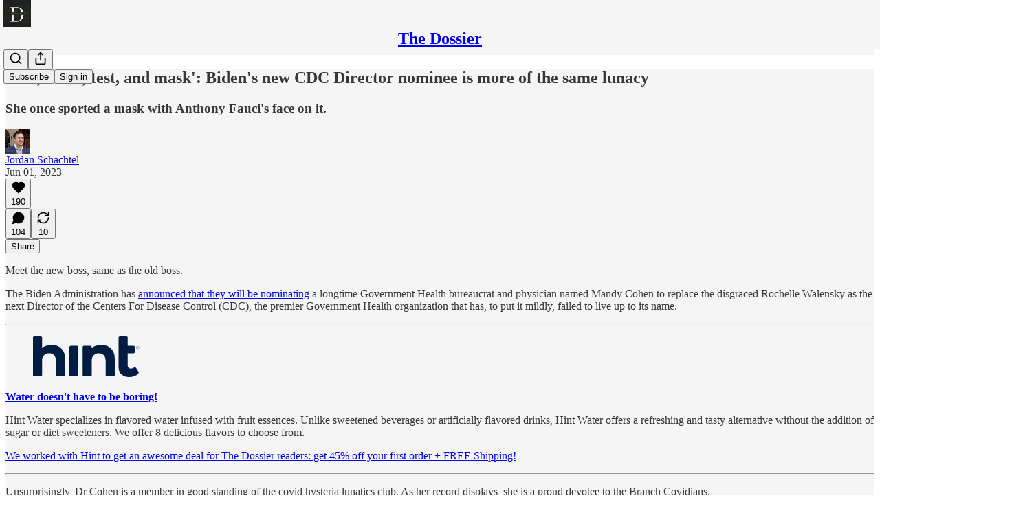

--- FILE ---
content_type: text/html; charset=utf-8
request_url: https://www.youtube-nocookie.com/embed/XRl0pry-0Ks?rel=0&autoplay=0&showinfo=0&enablejsapi=0
body_size: 47494
content:
<!DOCTYPE html><html lang="en" dir="ltr" data-cast-api-enabled="true"><head><meta name="viewport" content="width=device-width, initial-scale=1"><script nonce="OlWgA8MpUEOwQY8bx5nazg">if ('undefined' == typeof Symbol || 'undefined' == typeof Symbol.iterator) {delete Array.prototype.entries;}</script><style name="www-roboto" nonce="U1el-VyBkxyAL42xlmduHg">@font-face{font-family:'Roboto';font-style:normal;font-weight:400;font-stretch:100%;src:url(//fonts.gstatic.com/s/roboto/v48/KFO7CnqEu92Fr1ME7kSn66aGLdTylUAMa3GUBHMdazTgWw.woff2)format('woff2');unicode-range:U+0460-052F,U+1C80-1C8A,U+20B4,U+2DE0-2DFF,U+A640-A69F,U+FE2E-FE2F;}@font-face{font-family:'Roboto';font-style:normal;font-weight:400;font-stretch:100%;src:url(//fonts.gstatic.com/s/roboto/v48/KFO7CnqEu92Fr1ME7kSn66aGLdTylUAMa3iUBHMdazTgWw.woff2)format('woff2');unicode-range:U+0301,U+0400-045F,U+0490-0491,U+04B0-04B1,U+2116;}@font-face{font-family:'Roboto';font-style:normal;font-weight:400;font-stretch:100%;src:url(//fonts.gstatic.com/s/roboto/v48/KFO7CnqEu92Fr1ME7kSn66aGLdTylUAMa3CUBHMdazTgWw.woff2)format('woff2');unicode-range:U+1F00-1FFF;}@font-face{font-family:'Roboto';font-style:normal;font-weight:400;font-stretch:100%;src:url(//fonts.gstatic.com/s/roboto/v48/KFO7CnqEu92Fr1ME7kSn66aGLdTylUAMa3-UBHMdazTgWw.woff2)format('woff2');unicode-range:U+0370-0377,U+037A-037F,U+0384-038A,U+038C,U+038E-03A1,U+03A3-03FF;}@font-face{font-family:'Roboto';font-style:normal;font-weight:400;font-stretch:100%;src:url(//fonts.gstatic.com/s/roboto/v48/KFO7CnqEu92Fr1ME7kSn66aGLdTylUAMawCUBHMdazTgWw.woff2)format('woff2');unicode-range:U+0302-0303,U+0305,U+0307-0308,U+0310,U+0312,U+0315,U+031A,U+0326-0327,U+032C,U+032F-0330,U+0332-0333,U+0338,U+033A,U+0346,U+034D,U+0391-03A1,U+03A3-03A9,U+03B1-03C9,U+03D1,U+03D5-03D6,U+03F0-03F1,U+03F4-03F5,U+2016-2017,U+2034-2038,U+203C,U+2040,U+2043,U+2047,U+2050,U+2057,U+205F,U+2070-2071,U+2074-208E,U+2090-209C,U+20D0-20DC,U+20E1,U+20E5-20EF,U+2100-2112,U+2114-2115,U+2117-2121,U+2123-214F,U+2190,U+2192,U+2194-21AE,U+21B0-21E5,U+21F1-21F2,U+21F4-2211,U+2213-2214,U+2216-22FF,U+2308-230B,U+2310,U+2319,U+231C-2321,U+2336-237A,U+237C,U+2395,U+239B-23B7,U+23D0,U+23DC-23E1,U+2474-2475,U+25AF,U+25B3,U+25B7,U+25BD,U+25C1,U+25CA,U+25CC,U+25FB,U+266D-266F,U+27C0-27FF,U+2900-2AFF,U+2B0E-2B11,U+2B30-2B4C,U+2BFE,U+3030,U+FF5B,U+FF5D,U+1D400-1D7FF,U+1EE00-1EEFF;}@font-face{font-family:'Roboto';font-style:normal;font-weight:400;font-stretch:100%;src:url(//fonts.gstatic.com/s/roboto/v48/KFO7CnqEu92Fr1ME7kSn66aGLdTylUAMaxKUBHMdazTgWw.woff2)format('woff2');unicode-range:U+0001-000C,U+000E-001F,U+007F-009F,U+20DD-20E0,U+20E2-20E4,U+2150-218F,U+2190,U+2192,U+2194-2199,U+21AF,U+21E6-21F0,U+21F3,U+2218-2219,U+2299,U+22C4-22C6,U+2300-243F,U+2440-244A,U+2460-24FF,U+25A0-27BF,U+2800-28FF,U+2921-2922,U+2981,U+29BF,U+29EB,U+2B00-2BFF,U+4DC0-4DFF,U+FFF9-FFFB,U+10140-1018E,U+10190-1019C,U+101A0,U+101D0-101FD,U+102E0-102FB,U+10E60-10E7E,U+1D2C0-1D2D3,U+1D2E0-1D37F,U+1F000-1F0FF,U+1F100-1F1AD,U+1F1E6-1F1FF,U+1F30D-1F30F,U+1F315,U+1F31C,U+1F31E,U+1F320-1F32C,U+1F336,U+1F378,U+1F37D,U+1F382,U+1F393-1F39F,U+1F3A7-1F3A8,U+1F3AC-1F3AF,U+1F3C2,U+1F3C4-1F3C6,U+1F3CA-1F3CE,U+1F3D4-1F3E0,U+1F3ED,U+1F3F1-1F3F3,U+1F3F5-1F3F7,U+1F408,U+1F415,U+1F41F,U+1F426,U+1F43F,U+1F441-1F442,U+1F444,U+1F446-1F449,U+1F44C-1F44E,U+1F453,U+1F46A,U+1F47D,U+1F4A3,U+1F4B0,U+1F4B3,U+1F4B9,U+1F4BB,U+1F4BF,U+1F4C8-1F4CB,U+1F4D6,U+1F4DA,U+1F4DF,U+1F4E3-1F4E6,U+1F4EA-1F4ED,U+1F4F7,U+1F4F9-1F4FB,U+1F4FD-1F4FE,U+1F503,U+1F507-1F50B,U+1F50D,U+1F512-1F513,U+1F53E-1F54A,U+1F54F-1F5FA,U+1F610,U+1F650-1F67F,U+1F687,U+1F68D,U+1F691,U+1F694,U+1F698,U+1F6AD,U+1F6B2,U+1F6B9-1F6BA,U+1F6BC,U+1F6C6-1F6CF,U+1F6D3-1F6D7,U+1F6E0-1F6EA,U+1F6F0-1F6F3,U+1F6F7-1F6FC,U+1F700-1F7FF,U+1F800-1F80B,U+1F810-1F847,U+1F850-1F859,U+1F860-1F887,U+1F890-1F8AD,U+1F8B0-1F8BB,U+1F8C0-1F8C1,U+1F900-1F90B,U+1F93B,U+1F946,U+1F984,U+1F996,U+1F9E9,U+1FA00-1FA6F,U+1FA70-1FA7C,U+1FA80-1FA89,U+1FA8F-1FAC6,U+1FACE-1FADC,U+1FADF-1FAE9,U+1FAF0-1FAF8,U+1FB00-1FBFF;}@font-face{font-family:'Roboto';font-style:normal;font-weight:400;font-stretch:100%;src:url(//fonts.gstatic.com/s/roboto/v48/KFO7CnqEu92Fr1ME7kSn66aGLdTylUAMa3OUBHMdazTgWw.woff2)format('woff2');unicode-range:U+0102-0103,U+0110-0111,U+0128-0129,U+0168-0169,U+01A0-01A1,U+01AF-01B0,U+0300-0301,U+0303-0304,U+0308-0309,U+0323,U+0329,U+1EA0-1EF9,U+20AB;}@font-face{font-family:'Roboto';font-style:normal;font-weight:400;font-stretch:100%;src:url(//fonts.gstatic.com/s/roboto/v48/KFO7CnqEu92Fr1ME7kSn66aGLdTylUAMa3KUBHMdazTgWw.woff2)format('woff2');unicode-range:U+0100-02BA,U+02BD-02C5,U+02C7-02CC,U+02CE-02D7,U+02DD-02FF,U+0304,U+0308,U+0329,U+1D00-1DBF,U+1E00-1E9F,U+1EF2-1EFF,U+2020,U+20A0-20AB,U+20AD-20C0,U+2113,U+2C60-2C7F,U+A720-A7FF;}@font-face{font-family:'Roboto';font-style:normal;font-weight:400;font-stretch:100%;src:url(//fonts.gstatic.com/s/roboto/v48/KFO7CnqEu92Fr1ME7kSn66aGLdTylUAMa3yUBHMdazQ.woff2)format('woff2');unicode-range:U+0000-00FF,U+0131,U+0152-0153,U+02BB-02BC,U+02C6,U+02DA,U+02DC,U+0304,U+0308,U+0329,U+2000-206F,U+20AC,U+2122,U+2191,U+2193,U+2212,U+2215,U+FEFF,U+FFFD;}@font-face{font-family:'Roboto';font-style:normal;font-weight:500;font-stretch:100%;src:url(//fonts.gstatic.com/s/roboto/v48/KFO7CnqEu92Fr1ME7kSn66aGLdTylUAMa3GUBHMdazTgWw.woff2)format('woff2');unicode-range:U+0460-052F,U+1C80-1C8A,U+20B4,U+2DE0-2DFF,U+A640-A69F,U+FE2E-FE2F;}@font-face{font-family:'Roboto';font-style:normal;font-weight:500;font-stretch:100%;src:url(//fonts.gstatic.com/s/roboto/v48/KFO7CnqEu92Fr1ME7kSn66aGLdTylUAMa3iUBHMdazTgWw.woff2)format('woff2');unicode-range:U+0301,U+0400-045F,U+0490-0491,U+04B0-04B1,U+2116;}@font-face{font-family:'Roboto';font-style:normal;font-weight:500;font-stretch:100%;src:url(//fonts.gstatic.com/s/roboto/v48/KFO7CnqEu92Fr1ME7kSn66aGLdTylUAMa3CUBHMdazTgWw.woff2)format('woff2');unicode-range:U+1F00-1FFF;}@font-face{font-family:'Roboto';font-style:normal;font-weight:500;font-stretch:100%;src:url(//fonts.gstatic.com/s/roboto/v48/KFO7CnqEu92Fr1ME7kSn66aGLdTylUAMa3-UBHMdazTgWw.woff2)format('woff2');unicode-range:U+0370-0377,U+037A-037F,U+0384-038A,U+038C,U+038E-03A1,U+03A3-03FF;}@font-face{font-family:'Roboto';font-style:normal;font-weight:500;font-stretch:100%;src:url(//fonts.gstatic.com/s/roboto/v48/KFO7CnqEu92Fr1ME7kSn66aGLdTylUAMawCUBHMdazTgWw.woff2)format('woff2');unicode-range:U+0302-0303,U+0305,U+0307-0308,U+0310,U+0312,U+0315,U+031A,U+0326-0327,U+032C,U+032F-0330,U+0332-0333,U+0338,U+033A,U+0346,U+034D,U+0391-03A1,U+03A3-03A9,U+03B1-03C9,U+03D1,U+03D5-03D6,U+03F0-03F1,U+03F4-03F5,U+2016-2017,U+2034-2038,U+203C,U+2040,U+2043,U+2047,U+2050,U+2057,U+205F,U+2070-2071,U+2074-208E,U+2090-209C,U+20D0-20DC,U+20E1,U+20E5-20EF,U+2100-2112,U+2114-2115,U+2117-2121,U+2123-214F,U+2190,U+2192,U+2194-21AE,U+21B0-21E5,U+21F1-21F2,U+21F4-2211,U+2213-2214,U+2216-22FF,U+2308-230B,U+2310,U+2319,U+231C-2321,U+2336-237A,U+237C,U+2395,U+239B-23B7,U+23D0,U+23DC-23E1,U+2474-2475,U+25AF,U+25B3,U+25B7,U+25BD,U+25C1,U+25CA,U+25CC,U+25FB,U+266D-266F,U+27C0-27FF,U+2900-2AFF,U+2B0E-2B11,U+2B30-2B4C,U+2BFE,U+3030,U+FF5B,U+FF5D,U+1D400-1D7FF,U+1EE00-1EEFF;}@font-face{font-family:'Roboto';font-style:normal;font-weight:500;font-stretch:100%;src:url(//fonts.gstatic.com/s/roboto/v48/KFO7CnqEu92Fr1ME7kSn66aGLdTylUAMaxKUBHMdazTgWw.woff2)format('woff2');unicode-range:U+0001-000C,U+000E-001F,U+007F-009F,U+20DD-20E0,U+20E2-20E4,U+2150-218F,U+2190,U+2192,U+2194-2199,U+21AF,U+21E6-21F0,U+21F3,U+2218-2219,U+2299,U+22C4-22C6,U+2300-243F,U+2440-244A,U+2460-24FF,U+25A0-27BF,U+2800-28FF,U+2921-2922,U+2981,U+29BF,U+29EB,U+2B00-2BFF,U+4DC0-4DFF,U+FFF9-FFFB,U+10140-1018E,U+10190-1019C,U+101A0,U+101D0-101FD,U+102E0-102FB,U+10E60-10E7E,U+1D2C0-1D2D3,U+1D2E0-1D37F,U+1F000-1F0FF,U+1F100-1F1AD,U+1F1E6-1F1FF,U+1F30D-1F30F,U+1F315,U+1F31C,U+1F31E,U+1F320-1F32C,U+1F336,U+1F378,U+1F37D,U+1F382,U+1F393-1F39F,U+1F3A7-1F3A8,U+1F3AC-1F3AF,U+1F3C2,U+1F3C4-1F3C6,U+1F3CA-1F3CE,U+1F3D4-1F3E0,U+1F3ED,U+1F3F1-1F3F3,U+1F3F5-1F3F7,U+1F408,U+1F415,U+1F41F,U+1F426,U+1F43F,U+1F441-1F442,U+1F444,U+1F446-1F449,U+1F44C-1F44E,U+1F453,U+1F46A,U+1F47D,U+1F4A3,U+1F4B0,U+1F4B3,U+1F4B9,U+1F4BB,U+1F4BF,U+1F4C8-1F4CB,U+1F4D6,U+1F4DA,U+1F4DF,U+1F4E3-1F4E6,U+1F4EA-1F4ED,U+1F4F7,U+1F4F9-1F4FB,U+1F4FD-1F4FE,U+1F503,U+1F507-1F50B,U+1F50D,U+1F512-1F513,U+1F53E-1F54A,U+1F54F-1F5FA,U+1F610,U+1F650-1F67F,U+1F687,U+1F68D,U+1F691,U+1F694,U+1F698,U+1F6AD,U+1F6B2,U+1F6B9-1F6BA,U+1F6BC,U+1F6C6-1F6CF,U+1F6D3-1F6D7,U+1F6E0-1F6EA,U+1F6F0-1F6F3,U+1F6F7-1F6FC,U+1F700-1F7FF,U+1F800-1F80B,U+1F810-1F847,U+1F850-1F859,U+1F860-1F887,U+1F890-1F8AD,U+1F8B0-1F8BB,U+1F8C0-1F8C1,U+1F900-1F90B,U+1F93B,U+1F946,U+1F984,U+1F996,U+1F9E9,U+1FA00-1FA6F,U+1FA70-1FA7C,U+1FA80-1FA89,U+1FA8F-1FAC6,U+1FACE-1FADC,U+1FADF-1FAE9,U+1FAF0-1FAF8,U+1FB00-1FBFF;}@font-face{font-family:'Roboto';font-style:normal;font-weight:500;font-stretch:100%;src:url(//fonts.gstatic.com/s/roboto/v48/KFO7CnqEu92Fr1ME7kSn66aGLdTylUAMa3OUBHMdazTgWw.woff2)format('woff2');unicode-range:U+0102-0103,U+0110-0111,U+0128-0129,U+0168-0169,U+01A0-01A1,U+01AF-01B0,U+0300-0301,U+0303-0304,U+0308-0309,U+0323,U+0329,U+1EA0-1EF9,U+20AB;}@font-face{font-family:'Roboto';font-style:normal;font-weight:500;font-stretch:100%;src:url(//fonts.gstatic.com/s/roboto/v48/KFO7CnqEu92Fr1ME7kSn66aGLdTylUAMa3KUBHMdazTgWw.woff2)format('woff2');unicode-range:U+0100-02BA,U+02BD-02C5,U+02C7-02CC,U+02CE-02D7,U+02DD-02FF,U+0304,U+0308,U+0329,U+1D00-1DBF,U+1E00-1E9F,U+1EF2-1EFF,U+2020,U+20A0-20AB,U+20AD-20C0,U+2113,U+2C60-2C7F,U+A720-A7FF;}@font-face{font-family:'Roboto';font-style:normal;font-weight:500;font-stretch:100%;src:url(//fonts.gstatic.com/s/roboto/v48/KFO7CnqEu92Fr1ME7kSn66aGLdTylUAMa3yUBHMdazQ.woff2)format('woff2');unicode-range:U+0000-00FF,U+0131,U+0152-0153,U+02BB-02BC,U+02C6,U+02DA,U+02DC,U+0304,U+0308,U+0329,U+2000-206F,U+20AC,U+2122,U+2191,U+2193,U+2212,U+2215,U+FEFF,U+FFFD;}</style><script name="www-roboto" nonce="OlWgA8MpUEOwQY8bx5nazg">if (document.fonts && document.fonts.load) {document.fonts.load("400 10pt Roboto", "E"); document.fonts.load("500 10pt Roboto", "E");}</script><link rel="stylesheet" href="/s/player/b95b0e7a/www-player.css" name="www-player" nonce="U1el-VyBkxyAL42xlmduHg"><style nonce="U1el-VyBkxyAL42xlmduHg">html {overflow: hidden;}body {font: 12px Roboto, Arial, sans-serif; background-color: #000; color: #fff; height: 100%; width: 100%; overflow: hidden; position: absolute; margin: 0; padding: 0;}#player {width: 100%; height: 100%;}h1 {text-align: center; color: #fff;}h3 {margin-top: 6px; margin-bottom: 3px;}.player-unavailable {position: absolute; top: 0; left: 0; right: 0; bottom: 0; padding: 25px; font-size: 13px; background: url(/img/meh7.png) 50% 65% no-repeat;}.player-unavailable .message {text-align: left; margin: 0 -5px 15px; padding: 0 5px 14px; border-bottom: 1px solid #888; font-size: 19px; font-weight: normal;}.player-unavailable a {color: #167ac6; text-decoration: none;}</style><script nonce="OlWgA8MpUEOwQY8bx5nazg">var ytcsi={gt:function(n){n=(n||"")+"data_";return ytcsi[n]||(ytcsi[n]={tick:{},info:{},gel:{preLoggedGelInfos:[]}})},now:window.performance&&window.performance.timing&&window.performance.now&&window.performance.timing.navigationStart?function(){return window.performance.timing.navigationStart+window.performance.now()}:function(){return(new Date).getTime()},tick:function(l,t,n){var ticks=ytcsi.gt(n).tick;var v=t||ytcsi.now();if(ticks[l]){ticks["_"+l]=ticks["_"+l]||[ticks[l]];ticks["_"+l].push(v)}ticks[l]=
v},info:function(k,v,n){ytcsi.gt(n).info[k]=v},infoGel:function(p,n){ytcsi.gt(n).gel.preLoggedGelInfos.push(p)},setStart:function(t,n){ytcsi.tick("_start",t,n)}};
(function(w,d){function isGecko(){if(!w.navigator)return false;try{if(w.navigator.userAgentData&&w.navigator.userAgentData.brands&&w.navigator.userAgentData.brands.length){var brands=w.navigator.userAgentData.brands;var i=0;for(;i<brands.length;i++)if(brands[i]&&brands[i].brand==="Firefox")return true;return false}}catch(e){setTimeout(function(){throw e;})}if(!w.navigator.userAgent)return false;var ua=w.navigator.userAgent;return ua.indexOf("Gecko")>0&&ua.toLowerCase().indexOf("webkit")<0&&ua.indexOf("Edge")<
0&&ua.indexOf("Trident")<0&&ua.indexOf("MSIE")<0}ytcsi.setStart(w.performance?w.performance.timing.responseStart:null);var isPrerender=(d.visibilityState||d.webkitVisibilityState)=="prerender";var vName=!d.visibilityState&&d.webkitVisibilityState?"webkitvisibilitychange":"visibilitychange";if(isPrerender){var startTick=function(){ytcsi.setStart();d.removeEventListener(vName,startTick)};d.addEventListener(vName,startTick,false)}if(d.addEventListener)d.addEventListener(vName,function(){ytcsi.tick("vc")},
false);if(isGecko()){var isHidden=(d.visibilityState||d.webkitVisibilityState)=="hidden";if(isHidden)ytcsi.tick("vc")}var slt=function(el,t){setTimeout(function(){var n=ytcsi.now();el.loadTime=n;if(el.slt)el.slt()},t)};w.__ytRIL=function(el){if(!el.getAttribute("data-thumb"))if(w.requestAnimationFrame)w.requestAnimationFrame(function(){slt(el,0)});else slt(el,16)}})(window,document);
</script><script nonce="OlWgA8MpUEOwQY8bx5nazg">var ytcfg={d:function(){return window.yt&&yt.config_||ytcfg.data_||(ytcfg.data_={})},get:function(k,o){return k in ytcfg.d()?ytcfg.d()[k]:o},set:function(){var a=arguments;if(a.length>1)ytcfg.d()[a[0]]=a[1];else{var k;for(k in a[0])ytcfg.d()[k]=a[0][k]}}};
ytcfg.set({"CLIENT_CANARY_STATE":"none","DEVICE":"cbr\u003dChrome\u0026cbrand\u003dapple\u0026cbrver\u003d131.0.0.0\u0026ceng\u003dWebKit\u0026cengver\u003d537.36\u0026cos\u003dMacintosh\u0026cosver\u003d10_15_7\u0026cplatform\u003dDESKTOP","EVENT_ID":"kcRuaenxELaIlu8Pzbj08AQ","EXPERIMENT_FLAGS":{"ab_det_apm":true,"ab_det_el_h":true,"ab_det_em_inj":true,"ab_l_sig_st":true,"ab_l_sig_st_e":true,"action_companion_center_align_description":true,"allow_skip_networkless":true,"always_send_and_write":true,"att_web_record_metrics":true,"attmusi":true,"c3_enable_button_impression_logging":true,"c3_watch_page_component":true,"cancel_pending_navs":true,"clean_up_manual_attribution_header":true,"config_age_report_killswitch":true,"cow_optimize_idom_compat":true,"csi_config_handling_infra":true,"csi_on_gel":true,"delhi_mweb_colorful_sd":true,"delhi_mweb_colorful_sd_v2":true,"deprecate_csi_has_info":true,"deprecate_pair_servlet_enabled":true,"desktop_sparkles_light_cta_button":true,"disable_cached_masthead_data":true,"disable_child_node_auto_formatted_strings":true,"disable_enf_isd":true,"disable_log_to_visitor_layer":true,"disable_pacf_logging_for_memory_limited_tv":true,"embeds_enable_eid_enforcement_for_youtube":true,"embeds_enable_info_panel_dismissal":true,"embeds_enable_pfp_always_unbranded":true,"embeds_muted_autoplay_sound_fix":true,"embeds_serve_es6_client":true,"embeds_web_nwl_disable_nocookie":true,"embeds_web_updated_shorts_definition_fix":true,"enable_active_view_display_ad_renderer_web_home":true,"enable_ad_disclosure_banner_a11y_fix":true,"enable_chips_shelf_view_model_fully_reactive":true,"enable_client_creator_goal_ticker_bar_revamp":true,"enable_client_only_wiz_direct_reactions":true,"enable_client_sli_logging":true,"enable_client_streamz_web":true,"enable_client_ve_spec":true,"enable_cloud_save_error_popup_after_retry":true,"enable_cookie_reissue_iframe":true,"enable_dai_sdf_h5_preroll":true,"enable_datasync_id_header_in_web_vss_pings":true,"enable_default_mono_cta_migration_web_client":true,"enable_dma_post_enforcement":true,"enable_docked_chat_messages":true,"enable_drop_shadow_experiment":true,"enable_entity_store_from_dependency_injection":true,"enable_inline_muted_playback_on_web_search":true,"enable_inline_muted_playback_on_web_search_for_vdc":true,"enable_inline_muted_playback_on_web_search_for_vdcb":true,"enable_is_extended_monitoring":true,"enable_is_mini_app_page_active_bugfix":true,"enable_live_overlay_feed_in_live_chat":true,"enable_logging_first_user_action_after_game_ready":true,"enable_ltc_param_fetch_from_innertube":true,"enable_masthead_mweb_padding_fix":true,"enable_menu_renderer_button_in_mweb_hclr":true,"enable_mini_app_command_handler_mweb_fix":true,"enable_mini_app_iframe_loaded_logging":true,"enable_mini_guide_downloads_item":true,"enable_mixed_direction_formatted_strings":true,"enable_mweb_livestream_ui_update":true,"enable_mweb_new_caption_language_picker":true,"enable_names_handles_account_switcher":true,"enable_network_request_logging_on_game_events":true,"enable_new_paid_product_placement":true,"enable_obtaining_ppn_query_param":true,"enable_open_in_new_tab_icon_for_short_dr_for_desktop_search":true,"enable_open_yt_content":true,"enable_origin_query_parameter_bugfix":true,"enable_pause_ads_on_ytv_html5":true,"enable_payments_purchase_manager":true,"enable_pdp_icon_prefetch":true,"enable_pl_r_si_fa":true,"enable_place_pivot_url":true,"enable_playable_a11y_label_with_badge_text":true,"enable_pv_screen_modern_text":true,"enable_removing_navbar_title_on_hashtag_page_mweb":true,"enable_resetting_scroll_position_on_flow_change":true,"enable_rta_manager":true,"enable_sdf_companion_h5":true,"enable_sdf_dai_h5_midroll":true,"enable_sdf_h5_endemic_mid_post_roll":true,"enable_sdf_on_h5_unplugged_vod_midroll":true,"enable_sdf_shorts_player_bytes_h5":true,"enable_sdk_performance_network_logging":true,"enable_sending_unwrapped_game_audio_as_serialized_metadata":true,"enable_sfv_effect_pivot_url":true,"enable_shorts_new_carousel":true,"enable_skip_ad_guidance_prompt":true,"enable_skippable_ads_for_unplugged_ad_pod":true,"enable_smearing_expansion_dai":true,"enable_third_party_info":true,"enable_time_out_messages":true,"enable_timeline_view_modern_transcript_fe":true,"enable_video_display_compact_button_group_for_desktop_search":true,"enable_watch_next_pause_autoplay_lact":true,"enable_web_home_top_landscape_image_layout_level_click":true,"enable_web_tiered_gel":true,"enable_window_constrained_buy_flow_dialog":true,"enable_wiz_queue_effect_and_on_init_initial_runs":true,"enable_ypc_spinners":true,"enable_yt_ata_iframe_authuser":true,"export_networkless_options":true,"export_player_version_to_ytconfig":true,"fill_single_video_with_notify_to_lasr":true,"fix_ad_miniplayer_controls_rendering":true,"fix_ads_tracking_for_swf_config_deprecation_mweb":true,"h5_companion_enable_adcpn_macro_substitution_for_click_pings":true,"h5_inplayer_enable_adcpn_macro_substitution_for_click_pings":true,"h5_reset_cache_and_filter_before_update_masthead":true,"hide_channel_creation_title_for_mweb":true,"high_ccv_client_side_caching_h5":true,"html5_force_debug_data_for_client_tmp_logs":true,"html5_log_trigger_events_with_debug_data":true,"html5_ssdai_enable_media_end_cue_range":true,"il_attach_cache_limit":true,"il_use_view_model_logging_context":true,"is_browser_support_for_webcam_streaming":true,"json_condensed_response":true,"kev_adb_pg":true,"kevlar_gel_error_routing":true,"kevlar_watch_cinematics":true,"live_chat_enable_controller_extraction":true,"live_chat_enable_rta_manager":true,"live_chat_increased_min_height":true,"log_click_with_layer_from_element_in_command_handler":true,"log_errors_through_nwl_on_retry":true,"mdx_enable_privacy_disclosure_ui":true,"mdx_load_cast_api_bootstrap_script":true,"medium_progress_bar_modification":true,"migrate_remaining_web_ad_badges_to_innertube":true,"mobile_account_menu_refresh":true,"mweb_a11y_enable_player_controls_invisible_toggle":true,"mweb_account_linking_noapp":true,"mweb_after_render_to_scheduler":true,"mweb_allow_modern_search_suggest_behavior":true,"mweb_animated_actions":true,"mweb_app_upsell_button_direct_to_app":true,"mweb_big_progress_bar":true,"mweb_c3_disable_carve_out":true,"mweb_c3_disable_carve_out_keep_external_links":true,"mweb_c3_enable_adaptive_signals":true,"mweb_c3_endscreen":true,"mweb_c3_endscreen_v2":true,"mweb_c3_library_page_enable_recent_shelf":true,"mweb_c3_remove_web_navigation_endpoint_data":true,"mweb_c3_use_canonical_from_player_response":true,"mweb_cinematic_watch":true,"mweb_command_handler":true,"mweb_delay_watch_initial_data":true,"mweb_disable_searchbar_scroll":true,"mweb_enable_fine_scrubbing_for_recs":true,"mweb_enable_keto_batch_player_fullscreen":true,"mweb_enable_keto_batch_player_progress_bar":true,"mweb_enable_keto_batch_player_tooltips":true,"mweb_enable_lockup_view_model_for_ucp":true,"mweb_enable_more_drawer":true,"mweb_enable_optional_fullscreen_landscape_locking":true,"mweb_enable_overlay_touch_manager":true,"mweb_enable_premium_carve_out_fix":true,"mweb_enable_refresh_detection":true,"mweb_enable_search_imp":true,"mweb_enable_sequence_signal":true,"mweb_enable_shorts_pivot_button":true,"mweb_enable_shorts_video_preload":true,"mweb_enable_skippables_on_jio_phone":true,"mweb_enable_storyboards":true,"mweb_enable_two_line_title_on_shorts":true,"mweb_enable_varispeed_controller":true,"mweb_enable_warm_channel_requests":true,"mweb_enable_watch_feed_infinite_scroll":true,"mweb_enable_wrapped_unplugged_pause_membership_dialog_renderer":true,"mweb_filter_video_format_in_webfe":true,"mweb_fix_livestream_seeking":true,"mweb_fix_monitor_visibility_after_render":true,"mweb_fix_section_list_continuation_item_renderers":true,"mweb_force_ios_fallback_to_native_control":true,"mweb_fp_auto_fullscreen":true,"mweb_fullscreen_controls":true,"mweb_fullscreen_controls_action_buttons":true,"mweb_fullscreen_watch_system":true,"mweb_home_reactive_shorts":true,"mweb_innertube_search_command":true,"mweb_lang_in_html":true,"mweb_like_button_synced_with_entities":true,"mweb_logo_use_home_page_ve":true,"mweb_module_decoration":true,"mweb_native_control_in_faux_fullscreen_shared":true,"mweb_panel_container_inert":true,"mweb_player_control_on_hover":true,"mweb_player_delhi_dtts":true,"mweb_player_settings_use_bottom_sheet":true,"mweb_player_show_previous_next_buttons_in_playlist":true,"mweb_player_skip_no_op_state_changes":true,"mweb_player_user_select_none":true,"mweb_playlist_engagement_panel":true,"mweb_progress_bar_seek_on_mouse_click":true,"mweb_pull_2_full":true,"mweb_pull_2_full_enable_touch_handlers":true,"mweb_schedule_warm_watch_response":true,"mweb_searchbox_legacy_navigation":true,"mweb_see_fewer_shorts":true,"mweb_sheets_ui_refresh":true,"mweb_shorts_comments_panel_id_change":true,"mweb_shorts_early_continuation":true,"mweb_show_ios_smart_banner":true,"mweb_use_server_url_on_startup":true,"mweb_watch_captions_enable_auto_translate":true,"mweb_watch_captions_set_default_size":true,"mweb_watch_stop_scheduler_on_player_response":true,"mweb_watchfeed_big_thumbnails":true,"mweb_yt_searchbox":true,"networkless_logging":true,"no_client_ve_attach_unless_shown":true,"nwl_send_from_memory_when_online":true,"pageid_as_header_web":true,"playback_settings_use_switch_menu":true,"player_controls_autonav_fix":true,"player_controls_skip_double_signal_update":true,"polymer_bad_build_labels":true,"polymer_verifiy_app_state":true,"qoe_send_and_write":true,"remove_chevron_from_ad_disclosure_banner_h5":true,"remove_masthead_channel_banner_on_refresh":true,"remove_slot_id_exited_trigger_for_dai_in_player_slot_expire":true,"replace_client_url_parsing_with_server_signal":true,"service_worker_enabled":true,"service_worker_push_enabled":true,"service_worker_push_home_page_prompt":true,"service_worker_push_watch_page_prompt":true,"shell_load_gcf":true,"shorten_initial_gel_batch_timeout":true,"should_use_yt_voice_endpoint_in_kaios":true,"skip_invalid_ytcsi_ticks":true,"skip_setting_info_in_csi_data_object":true,"smarter_ve_dedupping":true,"speedmaster_no_seek":true,"start_client_gcf_mweb":true,"stop_handling_click_for_non_rendering_overlay_layout":true,"suppress_error_204_logging":true,"synced_panel_scrolling_controller":true,"use_event_time_ms_header":true,"use_fifo_for_networkless":true,"use_player_abuse_bg_library":true,"use_request_time_ms_header":true,"use_session_based_sampling":true,"use_thumbnail_overlay_time_status_renderer_for_live_badge":true,"use_ts_visibilitylogger":true,"vss_final_ping_send_and_write":true,"vss_playback_use_send_and_write":true,"web_adaptive_repeat_ase":true,"web_always_load_chat_support":true,"web_animated_like":true,"web_api_url":true,"web_autonav_allow_off_by_default":true,"web_button_vm_refactor_disabled":true,"web_c3_log_app_init_finish":true,"web_csi_action_sampling_enabled":true,"web_dedupe_ve_grafting":true,"web_disable_backdrop_filter":true,"web_enable_ab_rsp_cl":true,"web_enable_course_icon_update":true,"web_enable_error_204":true,"web_enable_horizontal_video_attributes_section":true,"web_fix_segmented_like_dislike_undefined":true,"web_gcf_hashes_innertube":true,"web_gel_timeout_cap":true,"web_metadata_carousel_elref_bugfix":true,"web_parent_target_for_sheets":true,"web_persist_server_autonav_state_on_client":true,"web_playback_associated_log_ctt":true,"web_playback_associated_ve":true,"web_prefetch_preload_video":true,"web_progress_bar_draggable":true,"web_resizable_advertiser_banner_on_masthead_safari_fix":true,"web_scheduler_auto_init":true,"web_shorts_just_watched_on_channel_and_pivot_study":true,"web_shorts_just_watched_overlay":true,"web_shorts_pivot_button_view_model_reactive":true,"web_update_panel_visibility_logging_fix":true,"web_video_attribute_view_model_a11y_fix":true,"web_watch_controls_state_signals":true,"web_wiz_attributed_string":true,"web_yt_config_context":true,"webfe_mweb_watch_microdata":true,"webfe_watch_shorts_canonical_url_fix":true,"webpo_exit_on_net_err":true,"wiz_diff_overwritable":true,"wiz_memoize_stamper_items":true,"woffle_used_state_report":true,"wpo_gel_strz":true,"ytcp_paper_tooltip_use_scoped_owner_root":true,"ytidb_clear_embedded_player":true,"H5_async_logging_delay_ms":30000.0,"attention_logging_scroll_throttle":500.0,"autoplay_pause_by_lact_sampling_fraction":0.0,"cinematic_watch_effect_opacity":0.4,"log_window_onerror_fraction":0.1,"speedmaster_playback_rate":2.0,"tv_pacf_logging_sample_rate":0.01,"web_attention_logging_scroll_throttle":500.0,"web_load_prediction_threshold":0.1,"web_navigation_prediction_threshold":0.1,"web_pbj_log_warning_rate":0.0,"web_system_health_fraction":0.01,"ytidb_transaction_ended_event_rate_limit":0.02,"active_time_update_interval_ms":10000,"att_init_delay":500,"autoplay_pause_by_lact_sec":0,"botguard_async_snapshot_timeout_ms":3000,"check_navigator_accuracy_timeout_ms":0,"cinematic_watch_css_filter_blur_strength":40,"cinematic_watch_fade_out_duration":500,"close_webview_delay_ms":100,"cloud_save_game_data_rate_limit_ms":3000,"compression_disable_point":10,"custom_active_view_tos_timeout_ms":3600000,"embeds_widget_poll_interval_ms":0,"gel_min_batch_size":3,"gel_queue_timeout_max_ms":60000,"get_async_timeout_ms":60000,"hide_cta_for_home_web_video_ads_animate_in_time":2,"html5_byterate_soft_cap":0,"initial_gel_batch_timeout":2000,"max_body_size_to_compress":500000,"max_prefetch_window_sec_for_livestream_optimization":10,"min_prefetch_offset_sec_for_livestream_optimization":20,"mini_app_container_iframe_src_update_delay_ms":0,"multiple_preview_news_duration_time":11000,"mweb_c3_toast_duration_ms":5000,"mweb_deep_link_fallback_timeout_ms":10000,"mweb_delay_response_received_actions":100,"mweb_fp_dpad_rate_limit_ms":0,"mweb_fp_dpad_watch_title_clamp_lines":0,"mweb_history_manager_cache_size":100,"mweb_ios_fullscreen_playback_transition_delay_ms":500,"mweb_ios_fullscreen_system_pause_epilson_ms":0,"mweb_override_response_store_expiration_ms":0,"mweb_shorts_early_continuation_trigger_threshold":4,"mweb_w2w_max_age_seconds":0,"mweb_watch_captions_default_size":2,"neon_dark_launch_gradient_count":0,"network_polling_interval":30000,"play_click_interval_ms":30000,"play_ping_interval_ms":10000,"prefetch_comments_ms_after_video":0,"send_config_hash_timer":0,"service_worker_push_logged_out_prompt_watches":-1,"service_worker_push_prompt_cap":-1,"service_worker_push_prompt_delay_microseconds":3888000000000,"show_mini_app_ad_frequency_cap_ms":300000,"slow_compressions_before_abandon_count":4,"speedmaster_cancellation_movement_dp":10,"speedmaster_touch_activation_ms":500,"web_attention_logging_throttle":500,"web_foreground_heartbeat_interval_ms":28000,"web_gel_debounce_ms":10000,"web_logging_max_batch":100,"web_max_tracing_events":50,"web_tracing_session_replay":0,"wil_icon_max_concurrent_fetches":9999,"ytidb_remake_db_retries":3,"ytidb_reopen_db_retries":3,"WebClientReleaseProcessCritical__youtube_embeds_client_version_override":"","WebClientReleaseProcessCritical__youtube_embeds_web_client_version_override":"","WebClientReleaseProcessCritical__youtube_mweb_client_version_override":"","debug_forced_internalcountrycode":"","embeds_web_synth_ch_headers_banned_urls_regex":"","enable_web_media_service":"DISABLED","il_payload_scraping":"","live_chat_unicode_emoji_json_url":"https://www.gstatic.com/youtube/img/emojis/emojis-svg-9.json","mweb_deep_link_feature_tag_suffix":"11268432","mweb_enable_shorts_innertube_player_prefetch_trigger":"NONE","mweb_fp_dpad":"home,search,browse,channel,create_channel,experiments,settings,trending,oops,404,paid_memberships,sponsorship,premium,shorts","mweb_fp_dpad_linear_navigation":"","mweb_fp_dpad_linear_navigation_visitor":"","mweb_fp_dpad_visitor":"","mweb_preload_video_by_player_vars":"","mweb_sign_in_button_style":"STYLE_SUGGESTIVE_AVATAR","place_pivot_triggering_container_alternate":"","place_pivot_triggering_counterfactual_container_alternate":"","search_ui_mweb_searchbar_restyle":"DEFAULT","service_worker_push_force_notification_prompt_tag":"1","service_worker_scope":"/","suggest_exp_str":"","web_client_version_override":"","kevlar_command_handler_command_banlist":[],"mini_app_ids_without_game_ready":["UgkxHHtsak1SC8mRGHMZewc4HzeAY3yhPPmJ","Ugkx7OgzFqE6z_5Mtf4YsotGfQNII1DF_RBm"],"web_op_signal_type_banlist":[],"web_tracing_enabled_spans":["event","command"]},"GAPI_HINT_PARAMS":"m;/_/scs/abc-static/_/js/k\u003dgapi.gapi.en.FZb77tO2YW4.O/d\u003d1/rs\u003dAHpOoo8lqavmo6ayfVxZovyDiP6g3TOVSQ/m\u003d__features__","GAPI_HOST":"https://apis.google.com","GAPI_LOCALE":"en_US","GL":"US","HL":"en","HTML_DIR":"ltr","HTML_LANG":"en","INNERTUBE_API_KEY":"AIzaSyAO_FJ2SlqU8Q4STEHLGCilw_Y9_11qcW8","INNERTUBE_API_VERSION":"v1","INNERTUBE_CLIENT_NAME":"WEB_EMBEDDED_PLAYER","INNERTUBE_CLIENT_VERSION":"1.20260116.01.00","INNERTUBE_CONTEXT":{"client":{"hl":"en","gl":"US","remoteHost":"18.190.253.206","deviceMake":"Apple","deviceModel":"","visitorData":"[base64]%3D%3D","userAgent":"Mozilla/5.0 (Macintosh; Intel Mac OS X 10_15_7) AppleWebKit/537.36 (KHTML, like Gecko) Chrome/131.0.0.0 Safari/537.36; ClaudeBot/1.0; +claudebot@anthropic.com),gzip(gfe)","clientName":"WEB_EMBEDDED_PLAYER","clientVersion":"1.20260116.01.00","osName":"Macintosh","osVersion":"10_15_7","originalUrl":"https://www.youtube-nocookie.com/embed/XRl0pry-0Ks?rel\u003d0\u0026autoplay\u003d0\u0026showinfo\u003d0\u0026enablejsapi\u003d0","platform":"DESKTOP","clientFormFactor":"UNKNOWN_FORM_FACTOR","configInfo":{"appInstallData":"[base64]"},"browserName":"Chrome","browserVersion":"131.0.0.0","acceptHeader":"text/html,application/xhtml+xml,application/xml;q\u003d0.9,image/webp,image/apng,*/*;q\u003d0.8,application/signed-exchange;v\u003db3;q\u003d0.9","deviceExperimentId":"ChxOelU1TnpJeU5UYzBPRFk0TVRFNE1EYzRNZz09EJGJu8sGGJGJu8sG","rolloutToken":"CK-B6q3Di6b9FxC2kIf35piSAxi2kIf35piSAw%3D%3D"},"user":{"lockedSafetyMode":false},"request":{"useSsl":true},"clickTracking":{"clickTrackingParams":"IhMIqf6G9+aYkgMVNoTlBx1NHB1O"},"thirdParty":{"embeddedPlayerContext":{"embeddedPlayerEncryptedContext":"AD5ZzFStOtRkmAAK_CE88jsHj6cptBrVaQR0jE1F-PHg4PU3olJ4qOcvA3wjWTgE4vpHHLElF8h2_A1zO_R_q1C_Rw7p-JxEGTAxPqcWc_R01U7_KP2vcdbyxVavtewDqoELa-Jzaft8lFF6ljWqAaMO31ymMEru4TSCPBpsHA9BqBjFoylX8A","ancestorOriginsSupported":false}}},"INNERTUBE_CONTEXT_CLIENT_NAME":56,"INNERTUBE_CONTEXT_CLIENT_VERSION":"1.20260116.01.00","INNERTUBE_CONTEXT_GL":"US","INNERTUBE_CONTEXT_HL":"en","LATEST_ECATCHER_SERVICE_TRACKING_PARAMS":{"client.name":"WEB_EMBEDDED_PLAYER","client.jsfeat":"2021"},"LOGGED_IN":false,"PAGE_BUILD_LABEL":"youtube.embeds.web_20260116_01_RC00","PAGE_CL":856990104,"SERVER_NAME":"WebFE","VISITOR_DATA":"[base64]%3D%3D","WEB_PLAYER_CONTEXT_CONFIGS":{"WEB_PLAYER_CONTEXT_CONFIG_ID_EMBEDDED_PLAYER":{"rootElementId":"movie_player","jsUrl":"/s/player/b95b0e7a/player_ias.vflset/en_US/base.js","cssUrl":"/s/player/b95b0e7a/www-player.css","contextId":"WEB_PLAYER_CONTEXT_CONFIG_ID_EMBEDDED_PLAYER","eventLabel":"embedded","contentRegion":"US","hl":"en_US","hostLanguage":"en","innertubeApiKey":"AIzaSyAO_FJ2SlqU8Q4STEHLGCilw_Y9_11qcW8","innertubeApiVersion":"v1","innertubeContextClientVersion":"1.20260116.01.00","disableRelatedVideos":true,"device":{"brand":"apple","model":"","browser":"Chrome","browserVersion":"131.0.0.0","os":"Macintosh","osVersion":"10_15_7","platform":"DESKTOP","interfaceName":"WEB_EMBEDDED_PLAYER","interfaceVersion":"1.20260116.01.00"},"serializedExperimentIds":"24004644,51010235,51063643,51098299,51204329,51222973,51340662,51349914,51353393,51366423,51389629,51404808,51404810,51484222,51490331,51500051,51505436,51530495,51534669,51560386,51565115,51566373,51578633,51583566,51583821,51585555,51586118,51605258,51605395,51609830,51611457,51615067,51619503,51620866,51621065,51622845,51626154,51632249,51635955,51637029,51638932,51648336,51653717,51656216,51666464,51666850,51672162,51681662,51683502,51684301,51684307,51691589,51693510,51693994,51696107,51696619,51697032,51700777,51704637,51705183,51705185,51709242,51711227,51711298,51712601,51713237,51714463,51717474,51719096,51719410,51719590,51719628,51735450,51737679,51738919,51741219,51742828,51742877,51744563","serializedExperimentFlags":"H5_async_logging_delay_ms\u003d30000.0\u0026PlayerWeb__h5_enable_advisory_rating_restrictions\u003dtrue\u0026a11y_h5_associate_survey_question\u003dtrue\u0026ab_det_apm\u003dtrue\u0026ab_det_el_h\u003dtrue\u0026ab_det_em_inj\u003dtrue\u0026ab_l_sig_st\u003dtrue\u0026ab_l_sig_st_e\u003dtrue\u0026action_companion_center_align_description\u003dtrue\u0026ad_pod_disable_companion_persist_ads_quality\u003dtrue\u0026add_stmp_logs_for_voice_boost\u003dtrue\u0026allow_autohide_on_paused_videos\u003dtrue\u0026allow_drm_override\u003dtrue\u0026allow_live_autoplay\u003dtrue\u0026allow_poltergust_autoplay\u003dtrue\u0026allow_skip_networkless\u003dtrue\u0026allow_vp9_1080p_mq_enc\u003dtrue\u0026always_cache_redirect_endpoint\u003dtrue\u0026always_send_and_write\u003dtrue\u0026annotation_module_vast_cards_load_logging_fraction\u003d0.0\u0026assign_drm_family_by_format\u003dtrue\u0026att_web_record_metrics\u003dtrue\u0026attention_logging_scroll_throttle\u003d500.0\u0026attmusi\u003dtrue\u0026autoplay_time\u003d10000\u0026autoplay_time_for_fullscreen\u003d-1\u0026autoplay_time_for_music_content\u003d-1\u0026bg_vm_reinit_threshold\u003d7200000\u0026blocked_packages_for_sps\u003d[]\u0026botguard_async_snapshot_timeout_ms\u003d3000\u0026captions_url_add_ei\u003dtrue\u0026check_navigator_accuracy_timeout_ms\u003d0\u0026clean_up_manual_attribution_header\u003dtrue\u0026compression_disable_point\u003d10\u0026cow_optimize_idom_compat\u003dtrue\u0026csi_config_handling_infra\u003dtrue\u0026csi_on_gel\u003dtrue\u0026custom_active_view_tos_timeout_ms\u003d3600000\u0026dash_manifest_version\u003d5\u0026debug_bandaid_hostname\u003d\u0026debug_bandaid_port\u003d0\u0026debug_sherlog_username\u003d\u0026delhi_modern_player_default_thumbnail_percentage\u003d0.0\u0026delhi_modern_player_faster_autohide_delay_ms\u003d2000\u0026delhi_modern_player_pause_thumbnail_percentage\u003d0.6\u0026delhi_modern_web_player_blending_mode\u003d\u0026delhi_modern_web_player_disable_frosted_glass\u003dtrue\u0026delhi_modern_web_player_horizontal_volume_controls\u003dtrue\u0026delhi_modern_web_player_lhs_volume_controls\u003dtrue\u0026delhi_modern_web_player_responsive_compact_controls_threshold\u003d0\u0026deprecate_22\u003dtrue\u0026deprecate_csi_has_info\u003dtrue\u0026deprecate_delay_ping\u003dtrue\u0026deprecate_pair_servlet_enabled\u003dtrue\u0026desktop_sparkles_light_cta_button\u003dtrue\u0026disable_av1_setting\u003dtrue\u0026disable_branding_context\u003dtrue\u0026disable_cached_masthead_data\u003dtrue\u0026disable_channel_id_check_for_suspended_channels\u003dtrue\u0026disable_child_node_auto_formatted_strings\u003dtrue\u0026disable_enf_isd\u003dtrue\u0026disable_lifa_for_supex_users\u003dtrue\u0026disable_log_to_visitor_layer\u003dtrue\u0026disable_mdx_connection_in_mdx_module_for_music_web\u003dtrue\u0026disable_pacf_logging_for_memory_limited_tv\u003dtrue\u0026disable_reduced_fullscreen_autoplay_countdown_for_minors\u003dtrue\u0026disable_reel_item_watch_format_filtering\u003dtrue\u0026disable_threegpp_progressive_formats\u003dtrue\u0026disable_touch_events_on_skip_button\u003dtrue\u0026edge_encryption_fill_primary_key_version\u003dtrue\u0026embeds_enable_info_panel_dismissal\u003dtrue\u0026embeds_enable_move_set_center_crop_to_public\u003dtrue\u0026embeds_enable_per_video_embed_config\u003dtrue\u0026embeds_enable_pfp_always_unbranded\u003dtrue\u0026embeds_web_lite_mode\u003d1\u0026embeds_web_nwl_disable_nocookie\u003dtrue\u0026embeds_web_synth_ch_headers_banned_urls_regex\u003d\u0026enable_active_view_display_ad_renderer_web_home\u003dtrue\u0026enable_active_view_lr_shorts_video\u003dtrue\u0026enable_active_view_web_shorts_video\u003dtrue\u0026enable_ad_cpn_macro_substitution_for_click_pings\u003dtrue\u0026enable_ad_disclosure_banner_a11y_fix\u003dtrue\u0026enable_app_promo_endcap_eml_on_tablet\u003dtrue\u0026enable_batched_cross_device_pings_in_gel_fanout\u003dtrue\u0026enable_cast_for_web_unplugged\u003dtrue\u0026enable_cast_on_music_web\u003dtrue\u0026enable_cipher_for_manifest_urls\u003dtrue\u0026enable_cleanup_masthead_autoplay_hack_fix\u003dtrue\u0026enable_client_creator_goal_ticker_bar_revamp\u003dtrue\u0026enable_client_only_wiz_direct_reactions\u003dtrue\u0026enable_client_page_id_header_for_first_party_pings\u003dtrue\u0026enable_client_sli_logging\u003dtrue\u0026enable_client_ve_spec\u003dtrue\u0026enable_cookie_reissue_iframe\u003dtrue\u0026enable_cta_banner_on_unplugged_lr\u003dtrue\u0026enable_custom_playhead_parsing\u003dtrue\u0026enable_dai_sdf_h5_preroll\u003dtrue\u0026enable_datasync_id_header_in_web_vss_pings\u003dtrue\u0026enable_default_mono_cta_migration_web_client\u003dtrue\u0026enable_dsa_ad_badge_for_action_endcap_on_android\u003dtrue\u0026enable_dsa_ad_badge_for_action_endcap_on_ios\u003dtrue\u0026enable_entity_store_from_dependency_injection\u003dtrue\u0026enable_error_corrections_infocard_web_client\u003dtrue\u0026enable_error_corrections_infocards_icon_web\u003dtrue\u0026enable_inline_muted_playback_on_web_search\u003dtrue\u0026enable_inline_muted_playback_on_web_search_for_vdc\u003dtrue\u0026enable_inline_muted_playback_on_web_search_for_vdcb\u003dtrue\u0026enable_is_extended_monitoring\u003dtrue\u0026enable_kabuki_comments_on_shorts\u003ddisabled\u0026enable_live_overlay_feed_in_live_chat\u003dtrue\u0026enable_ltc_param_fetch_from_innertube\u003dtrue\u0026enable_mixed_direction_formatted_strings\u003dtrue\u0026enable_modern_skip_button_on_web\u003dtrue\u0026enable_mweb_livestream_ui_update\u003dtrue\u0026enable_new_paid_product_placement\u003dtrue\u0026enable_open_in_new_tab_icon_for_short_dr_for_desktop_search\u003dtrue\u0026enable_out_of_stock_text_all_surfaces\u003dtrue\u0026enable_paid_content_overlay_bugfix\u003dtrue\u0026enable_pause_ads_on_ytv_html5\u003dtrue\u0026enable_pl_r_si_fa\u003dtrue\u0026enable_policy_based_hqa_filter_in_watch_server\u003dtrue\u0026enable_progres_commands_lr_feeds\u003dtrue\u0026enable_progress_commands_lr_shorts\u003dtrue\u0026enable_publishing_region_param_in_sus\u003dtrue\u0026enable_pv_screen_modern_text\u003dtrue\u0026enable_rpr_token_on_ltl_lookup\u003dtrue\u0026enable_sdf_companion_h5\u003dtrue\u0026enable_sdf_dai_h5_midroll\u003dtrue\u0026enable_sdf_h5_endemic_mid_post_roll\u003dtrue\u0026enable_sdf_on_h5_unplugged_vod_midroll\u003dtrue\u0026enable_sdf_shorts_player_bytes_h5\u003dtrue\u0026enable_server_driven_abr\u003dtrue\u0026enable_server_driven_abr_for_backgroundable\u003dtrue\u0026enable_server_driven_abr_url_generation\u003dtrue\u0026enable_server_driven_readahead\u003dtrue\u0026enable_skip_ad_guidance_prompt\u003dtrue\u0026enable_skip_to_next_messaging\u003dtrue\u0026enable_skippable_ads_for_unplugged_ad_pod\u003dtrue\u0026enable_smart_skip_player_controls_shown_on_web\u003dtrue\u0026enable_smart_skip_player_controls_shown_on_web_increased_triggering_sensitivity\u003dtrue\u0026enable_smart_skip_speedmaster_on_web\u003dtrue\u0026enable_smearing_expansion_dai\u003dtrue\u0026enable_split_screen_ad_baseline_experience_endemic_live_h5\u003dtrue\u0026enable_third_party_info\u003dtrue\u0026enable_to_call_playready_backend_directly\u003dtrue\u0026enable_unified_action_endcap_on_web\u003dtrue\u0026enable_video_display_compact_button_group_for_desktop_search\u003dtrue\u0026enable_voice_boost_feature\u003dtrue\u0026enable_vp9_appletv5_on_server\u003dtrue\u0026enable_watch_server_rejected_formats_logging\u003dtrue\u0026enable_web_home_top_landscape_image_layout_level_click\u003dtrue\u0026enable_web_media_session_metadata_fix\u003dtrue\u0026enable_web_premium_varispeed_upsell\u003dtrue\u0026enable_web_tiered_gel\u003dtrue\u0026enable_wiz_queue_effect_and_on_init_initial_runs\u003dtrue\u0026enable_yt_ata_iframe_authuser\u003dtrue\u0026enable_ytv_csdai_vp9\u003dtrue\u0026export_networkless_options\u003dtrue\u0026export_player_version_to_ytconfig\u003dtrue\u0026fill_live_request_config_in_ustreamer_config\u003dtrue\u0026fill_single_video_with_notify_to_lasr\u003dtrue\u0026filter_vb_without_non_vb_equivalents\u003dtrue\u0026filter_vp9_for_live_dai\u003dtrue\u0026fix_ad_miniplayer_controls_rendering\u003dtrue\u0026fix_ads_tracking_for_swf_config_deprecation_mweb\u003dtrue\u0026fix_h5_toggle_button_a11y\u003dtrue\u0026fix_survey_color_contrast_on_destop\u003dtrue\u0026fix_toggle_button_role_for_ad_components\u003dtrue\u0026fresca_polling_delay_override\u003d0\u0026gab_return_sabr_ssdai_config\u003dtrue\u0026gel_min_batch_size\u003d3\u0026gel_queue_timeout_max_ms\u003d60000\u0026gvi_channel_client_screen\u003dtrue\u0026h5_companion_enable_adcpn_macro_substitution_for_click_pings\u003dtrue\u0026h5_enable_ad_mbs\u003dtrue\u0026h5_inplayer_enable_adcpn_macro_substitution_for_click_pings\u003dtrue\u0026h5_reset_cache_and_filter_before_update_masthead\u003dtrue\u0026heatseeker_decoration_threshold\u003d0.0\u0026hfr_dropped_framerate_fallback_threshold\u003d0\u0026hide_cta_for_home_web_video_ads_animate_in_time\u003d2\u0026high_ccv_client_side_caching_h5\u003dtrue\u0026hls_use_new_codecs_string_api\u003dtrue\u0026html5_ad_timeout_ms\u003d0\u0026html5_adaptation_step_count\u003d0\u0026html5_ads_preroll_lock_timeout_delay_ms\u003d15000\u0026html5_allow_multiview_tile_preload\u003dtrue\u0026html5_allow_preloading_with_idle_only_network_for_sabr\u003dtrue\u0026html5_allow_video_keyframe_without_audio\u003dtrue\u0026html5_apply_constraints_in_client_for_sabr\u003dtrue\u0026html5_apply_min_failures\u003dtrue\u0026html5_apply_start_time_within_ads_for_ssdai_transitions\u003dtrue\u0026html5_atr_disable_force_fallback\u003dtrue\u0026html5_att_playback_timeout_ms\u003d30000\u0026html5_attach_num_random_bytes_to_bandaid\u003d0\u0026html5_attach_po_token_to_bandaid\u003dtrue\u0026html5_autonav_cap_idle_secs\u003d0\u0026html5_autonav_quality_cap\u003d720\u0026html5_autoplay_default_quality_cap\u003d0\u0026html5_auxiliary_estimate_weight\u003d0.0\u0026html5_av1_ordinal_cap\u003d0\u0026html5_bandaid_attach_content_po_token\u003dtrue\u0026html5_block_pip_safari_delay\u003d0\u0026html5_bypass_contention_secs\u003d0.0\u0026html5_byterate_soft_cap\u003d0\u0026html5_check_for_idle_network_interval_ms\u003d1000\u0026html5_chipset_soft_cap\u003d8192\u0026html5_clamp_invalid_seek_to_min_seekable_time\u003dtrue\u0026html5_consume_all_buffered_bytes_one_poll\u003dtrue\u0026html5_continuous_goodput_probe_interval_ms\u003d0\u0026html5_d6de4_cloud_project_number\u003d868618676952\u0026html5_d6de4_defer_timeout_ms\u003d0\u0026html5_debug_data_log_probability\u003d0.0\u0026html5_decode_to_texture_cap\u003dtrue\u0026html5_default_ad_gain\u003d0.5\u0026html5_default_av1_threshold\u003d0\u0026html5_default_quality_cap\u003d0\u0026html5_defer_fetch_att_ms\u003d0\u0026html5_delayed_retry_count\u003d1\u0026html5_delayed_retry_delay_ms\u003d5000\u0026html5_deprecate_adservice\u003dtrue\u0026html5_deprecate_manifestful_fallback\u003dtrue\u0026html5_deprecate_video_tag_pool\u003dtrue\u0026html5_desktop_vr180_allow_panning\u003dtrue\u0026html5_df_downgrade_thresh\u003d0.6\u0026html5_disable_client_autonav_cap_for_onesie\u003dtrue\u0026html5_disable_loop_range_for_shorts_ads\u003dtrue\u0026html5_disable_move_pssh_to_moov\u003dtrue\u0026html5_disable_non_contiguous\u003dtrue\u0026html5_disable_peak_shave_for_onesie\u003dtrue\u0026html5_disable_ustreamer_constraint_for_sabr\u003dtrue\u0026html5_disable_web_safari_dai\u003dtrue\u0026html5_displayed_frame_rate_downgrade_threshold\u003d45\u0026html5_drm_byterate_soft_cap\u003d0\u0026html5_drm_check_all_key_error_states\u003dtrue\u0026html5_drm_cpi_license_key\u003dtrue\u0026html5_drm_live_byterate_soft_cap\u003d0\u0026html5_early_media_for_sharper_shorts\u003dtrue\u0026html5_enable_ac3\u003dtrue\u0026html5_enable_audio_track_stickiness\u003dtrue\u0026html5_enable_audio_track_stickiness_phase_two\u003dtrue\u0026html5_enable_caption_changes_for_mosaic\u003dtrue\u0026html5_enable_composite_embargo\u003dtrue\u0026html5_enable_d6de4\u003dtrue\u0026html5_enable_d6de4_cold_start_and_error\u003dtrue\u0026html5_enable_d6de4_idle_priority_job\u003dtrue\u0026html5_enable_drc\u003dtrue\u0026html5_enable_drc_toggle_api\u003dtrue\u0026html5_enable_eac3\u003dtrue\u0026html5_enable_embedded_player_visibility_signals\u003dtrue\u0026html5_enable_oduc\u003dtrue\u0026html5_enable_sabr_format_selection\u003dtrue\u0026html5_enable_sabr_from_watch_server\u003dtrue\u0026html5_enable_sabr_host_fallback\u003dtrue\u0026html5_enable_sabr_vod_streaming_xhr\u003dtrue\u0026html5_enable_server_driven_request_cancellation\u003dtrue\u0026html5_enable_sps_retry_backoff_metadata_requests\u003dtrue\u0026html5_enable_ssdai_transition_with_only_enter_cuerange\u003dtrue\u0026html5_enable_triggering_cuepoint_for_slot\u003dtrue\u0026html5_enable_tvos_dash\u003dtrue\u0026html5_enable_tvos_encrypted_vp9\u003dtrue\u0026html5_enable_widevine_for_alc\u003dtrue\u0026html5_enable_widevine_for_fast_linear\u003dtrue\u0026html5_encourage_array_coalescing\u003dtrue\u0026html5_fill_default_mosaic_audio_track_id\u003dtrue\u0026html5_fix_multi_audio_offline_playback\u003dtrue\u0026html5_fixed_media_duration_for_request\u003d0\u0026html5_force_debug_data_for_client_tmp_logs\u003dtrue\u0026html5_force_sabr_from_watch_server_for_dfss\u003dtrue\u0026html5_forward_click_tracking_params_on_reload\u003dtrue\u0026html5_gapless_ad_autoplay_on_video_to_ad_only\u003dtrue\u0026html5_gapless_ended_transition_buffer_ms\u003d200\u0026html5_gapless_handoff_close_end_long_rebuffer_cfl\u003dtrue\u0026html5_gapless_handoff_close_end_long_rebuffer_delay_ms\u003d0\u0026html5_gapless_loop_seek_offset_in_milli\u003d0\u0026html5_gapless_slow_seek_cfl\u003dtrue\u0026html5_gapless_slow_seek_delay_ms\u003d0\u0026html5_gapless_slow_start_delay_ms\u003d0\u0026html5_generate_content_po_token\u003dtrue\u0026html5_generate_session_po_token\u003dtrue\u0026html5_gl_fps_threshold\u003d0\u0026html5_hard_cap_max_vertical_resolution_for_shorts\u003d0\u0026html5_hdcp_probing_stream_url\u003d\u0026html5_head_miss_secs\u003d0.0\u0026html5_hfr_quality_cap\u003d0\u0026html5_high_res_logging_percent\u003d1.0\u0026html5_hopeless_secs\u003d0\u0026html5_huli_ssdai_use_playback_state\u003dtrue\u0026html5_idle_rate_limit_ms\u003d0\u0026html5_ignore_sabrseek_during_adskip\u003dtrue\u0026html5_innertube_heartbeats_for_fairplay\u003dtrue\u0026html5_innertube_heartbeats_for_playready\u003dtrue\u0026html5_innertube_heartbeats_for_widevine\u003dtrue\u0026html5_jumbo_mobile_subsegment_readahead_target\u003d3.0\u0026html5_jumbo_ull_nonstreaming_mffa_ms\u003d4000\u0026html5_jumbo_ull_subsegment_readahead_target\u003d1.3\u0026html5_kabuki_drm_live_51_default_off\u003dtrue\u0026html5_license_constraint_delay\u003d5000\u0026html5_live_abr_head_miss_fraction\u003d0.0\u0026html5_live_abr_repredict_fraction\u003d0.0\u0026html5_live_chunk_readahead_proxima_override\u003d0\u0026html5_live_low_latency_bandwidth_window\u003d0.0\u0026html5_live_normal_latency_bandwidth_window\u003d0.0\u0026html5_live_quality_cap\u003d0\u0026html5_live_ultra_low_latency_bandwidth_window\u003d0.0\u0026html5_liveness_drift_chunk_override\u003d0\u0026html5_liveness_drift_proxima_override\u003d0\u0026html5_log_audio_abr\u003dtrue\u0026html5_log_experiment_id_from_player_response_to_ctmp\u003d\u0026html5_log_first_ssdai_requests_killswitch\u003dtrue\u0026html5_log_rebuffer_events\u003d5\u0026html5_log_trigger_events_with_debug_data\u003dtrue\u0026html5_log_vss_extra_lr_cparams_freq\u003d\u0026html5_long_rebuffer_jiggle_cmt_delay_ms\u003d0\u0026html5_long_rebuffer_threshold_ms\u003d30000\u0026html5_manifestless_unplugged\u003dtrue\u0026html5_manifestless_vp9_otf\u003dtrue\u0026html5_max_buffer_health_for_downgrade_prop\u003d0.0\u0026html5_max_buffer_health_for_downgrade_secs\u003d0.0\u0026html5_max_byterate\u003d0\u0026html5_max_discontinuity_rewrite_count\u003d0\u0026html5_max_drift_per_track_secs\u003d0.0\u0026html5_max_headm_for_streaming_xhr\u003d0\u0026html5_max_live_dvr_window_plus_margin_secs\u003d46800.0\u0026html5_max_quality_sel_upgrade\u003d0\u0026html5_max_redirect_response_length\u003d8192\u0026html5_max_selectable_quality_ordinal\u003d0\u0026html5_max_vertical_resolution\u003d0\u0026html5_maximum_readahead_seconds\u003d0.0\u0026html5_media_fullscreen\u003dtrue\u0026html5_media_time_weight_prop\u003d0.0\u0026html5_min_failures_to_delay_retry\u003d3\u0026html5_min_media_duration_for_append_prop\u003d0.0\u0026html5_min_media_duration_for_cabr_slice\u003d0.01\u0026html5_min_playback_advance_for_steady_state_secs\u003d0\u0026html5_min_quality_ordinal\u003d0\u0026html5_min_readbehind_cap_secs\u003d60\u0026html5_min_readbehind_secs\u003d0\u0026html5_min_seconds_between_format_selections\u003d0.0\u0026html5_min_selectable_quality_ordinal\u003d0\u0026html5_min_startup_buffered_media_duration_for_live_secs\u003d0.0\u0026html5_min_startup_buffered_media_duration_secs\u003d1.2\u0026html5_min_startup_duration_live_secs\u003d0.25\u0026html5_min_underrun_buffered_pre_steady_state_ms\u003d0\u0026html5_min_upgrade_health_secs\u003d0.0\u0026html5_minimum_readahead_seconds\u003d0.0\u0026html5_mock_content_binding_for_session_token\u003d\u0026html5_move_disable_airplay\u003dtrue\u0026html5_no_placeholder_rollbacks\u003dtrue\u0026html5_non_onesie_attach_po_token\u003dtrue\u0026html5_offline_download_timeout_retry_limit\u003d4\u0026html5_offline_failure_retry_limit\u003d2\u0026html5_offline_playback_position_sync\u003dtrue\u0026html5_offline_prevent_redownload_downloaded_video\u003dtrue\u0026html5_onesie_audio_only_playback\u003dtrue\u0026html5_onesie_check_timeout\u003dtrue\u0026html5_onesie_defer_content_loader_ms\u003d0\u0026html5_onesie_live_ttl_secs\u003d8\u0026html5_onesie_prewarm_interval_ms\u003d0\u0026html5_onesie_prewarm_max_lact_ms\u003d0\u0026html5_onesie_redirector_timeout_ms\u003d0\u0026html5_onesie_send_streamer_context\u003dtrue\u0026html5_onesie_use_signed_onesie_ustreamer_config\u003dtrue\u0026html5_override_micro_discontinuities_threshold_ms\u003d-1\u0026html5_paced_poll_min_health_ms\u003d0\u0026html5_paced_poll_ms\u003d0\u0026html5_pause_on_nonforeground_platform_errors\u003dtrue\u0026html5_peak_shave\u003dtrue\u0026html5_perf_cap_override_sticky\u003dtrue\u0026html5_performance_cap_floor\u003d360\u0026html5_perserve_av1_perf_cap\u003dtrue\u0026html5_picture_in_picture_logging_onresize_ratio\u003d0.0\u0026html5_platform_max_buffer_health_oversend_duration_secs\u003d0.0\u0026html5_platform_minimum_readahead_seconds\u003d0.0\u0026html5_platform_whitelisted_for_frame_accurate_seeks\u003dtrue\u0026html5_player_att_initial_delay_ms\u003d3000\u0026html5_player_att_retry_delay_ms\u003d1500\u0026html5_player_autonav_logging\u003dtrue\u0026html5_player_dynamic_bottom_gradient\u003dtrue\u0026html5_player_min_build_cl\u003d-1\u0026html5_player_preload_ad_fix\u003dtrue\u0026html5_post_interrupt_readahead\u003d20\u0026html5_prefer_language_over_codec\u003dtrue\u0026html5_prefer_server_bwe3\u003dtrue\u0026html5_preload_before_initial_seek_with_sabr\u003dtrue\u0026html5_preload_wait_time_secs\u003d0.0\u0026html5_probe_primary_delay_base_ms\u003d0\u0026html5_process_all_encrypted_events\u003dtrue\u0026html5_publish_all_cuepoints\u003dtrue\u0026html5_qoe_proto_mock_length\u003d0\u0026html5_query_sw_secure_crypto_for_android\u003dtrue\u0026html5_random_playback_cap\u003d0\u0026html5_record_is_offline_on_playback_attempt_start\u003dtrue\u0026html5_record_ump_timing\u003dtrue\u0026html5_reload_by_kabuki_app\u003dtrue\u0026html5_remove_command_triggered_companions\u003dtrue\u0026html5_remove_not_servable_check_killswitch\u003dtrue\u0026html5_report_fatal_drm_restricted_error_killswitch\u003dtrue\u0026html5_report_slow_ads_as_error\u003dtrue\u0026html5_repredict_interval_ms\u003d0\u0026html5_request_only_hdr_or_sdr_keys\u003dtrue\u0026html5_request_size_max_kb\u003d0\u0026html5_request_size_min_kb\u003d0\u0026html5_reseek_after_time_jump_cfl\u003dtrue\u0026html5_reseek_after_time_jump_delay_ms\u003d0\u0026html5_reset_backoff_on_user_seek\u003dtrue\u0026html5_resource_bad_status_delay_scaling\u003d1.5\u0026html5_restrict_streaming_xhr_on_sqless_requests\u003dtrue\u0026html5_retry_downloads_for_expiration\u003dtrue\u0026html5_retry_on_drm_key_error\u003dtrue\u0026html5_retry_on_drm_unavailable\u003dtrue\u0026html5_retry_quota_exceeded_via_seek\u003dtrue\u0026html5_return_playback_if_already_preloaded\u003dtrue\u0026html5_sabr_enable_server_xtag_selection\u003dtrue\u0026html5_sabr_fetch_on_idle_network_preloaded_players\u003dtrue\u0026html5_sabr_force_max_network_interruption_duration_ms\u003d0\u0026html5_sabr_ignore_skipad_before_completion\u003dtrue\u0026html5_sabr_live_timing\u003dtrue\u0026html5_sabr_log_server_xtag_selection_onesie_mismatch\u003dtrue\u0026html5_sabr_min_media_bytes_factor_to_append_for_stream\u003d0.0\u0026html5_sabr_non_streaming_xhr_soft_cap\u003d0\u0026html5_sabr_non_streaming_xhr_vod_request_cancellation_timeout_ms\u003d0\u0026html5_sabr_report_partial_segment_estimated_duration\u003dtrue\u0026html5_sabr_report_request_cancellation_info\u003dtrue\u0026html5_sabr_request_limit_per_period\u003d20\u0026html5_sabr_request_limit_per_period_for_low_latency\u003d50\u0026html5_sabr_request_limit_per_period_for_ultra_low_latency\u003d20\u0026html5_sabr_request_on_constraint\u003dtrue\u0026html5_sabr_skip_client_audio_init_selection\u003dtrue\u0026html5_sabr_unused_bloat_size_bytes\u003d0\u0026html5_samsung_kant_limit_max_bitrate\u003d0\u0026html5_seek_jiggle_cmt_delay_ms\u003d8000\u0026html5_seek_new_elem_delay_ms\u003d12000\u0026html5_seek_new_elem_shorts_delay_ms\u003d2000\u0026html5_seek_new_media_element_shorts_reuse_cfl\u003dtrue\u0026html5_seek_new_media_element_shorts_reuse_delay_ms\u003d0\u0026html5_seek_new_media_source_shorts_reuse_cfl\u003dtrue\u0026html5_seek_new_media_source_shorts_reuse_delay_ms\u003d0\u0026html5_seek_set_cmt_delay_ms\u003d2000\u0026html5_seek_timeout_delay_ms\u003d20000\u0026html5_server_stitched_dai_decorated_url_retry_limit\u003d5\u0026html5_session_po_token_interval_time_ms\u003d900000\u0026html5_set_video_id_as_expected_content_binding\u003dtrue\u0026html5_shorts_gapless_ad_slow_start_cfl\u003dtrue\u0026html5_shorts_gapless_ad_slow_start_delay_ms\u003d0\u0026html5_shorts_gapless_next_buffer_in_seconds\u003d0\u0026html5_shorts_gapless_no_gllat\u003dtrue\u0026html5_shorts_gapless_slow_start_delay_ms\u003d0\u0026html5_show_drc_toggle\u003dtrue\u0026html5_simplified_backup_timeout_sabr_live\u003dtrue\u0026html5_skip_empty_po_token\u003dtrue\u0026html5_skip_slow_ad_delay_ms\u003d15000\u0026html5_slow_start_no_media_source_delay_ms\u003d0\u0026html5_slow_start_timeout_delay_ms\u003d20000\u0026html5_ssdai_enable_media_end_cue_range\u003dtrue\u0026html5_ssdai_enable_new_seek_logic\u003dtrue\u0026html5_ssdai_failure_retry_limit\u003d0\u0026html5_ssdai_log_missing_ad_config_reason\u003dtrue\u0026html5_stall_factor\u003d0.0\u0026html5_sticky_duration_mos\u003d0\u0026html5_store_xhr_headers_readable\u003dtrue\u0026html5_streaming_resilience\u003dtrue\u0026html5_streaming_xhr_time_based_consolidation_ms\u003d-1\u0026html5_subsegment_readahead_load_speed_check_interval\u003d0.5\u0026html5_subsegment_readahead_min_buffer_health_secs\u003d0.25\u0026html5_subsegment_readahead_min_buffer_health_secs_on_timeout\u003d0.1\u0026html5_subsegment_readahead_min_load_speed\u003d1.5\u0026html5_subsegment_readahead_seek_latency_fudge\u003d0.5\u0026html5_subsegment_readahead_target_buffer_health_secs\u003d0.5\u0026html5_subsegment_readahead_timeout_secs\u003d2.0\u0026html5_track_overshoot\u003dtrue\u0026html5_transfer_processing_logs_interval\u003d1000\u0026html5_trigger_loader_when_idle_network\u003dtrue\u0026html5_ugc_live_audio_51\u003dtrue\u0026html5_ugc_vod_audio_51\u003dtrue\u0026html5_unreported_seek_reseek_delay_ms\u003d0\u0026html5_update_time_on_seeked\u003dtrue\u0026html5_use_date_now_for_local_storage\u003dtrue\u0026html5_use_init_selected_audio\u003dtrue\u0026html5_use_jsonformatter_to_parse_player_response\u003dtrue\u0026html5_use_post_for_media\u003dtrue\u0026html5_use_shared_owl_instance\u003dtrue\u0026html5_use_ump\u003dtrue\u0026html5_use_ump_timing\u003dtrue\u0026html5_use_video_quality_cap_for_ustreamer_constraint\u003dtrue\u0026html5_use_video_transition_endpoint_heartbeat\u003dtrue\u0026html5_video_tbd_min_kb\u003d0\u0026html5_viewport_undersend_maximum\u003d0.0\u0026html5_volume_slider_tooltip\u003dtrue\u0026html5_wasm_initialization_delay_ms\u003d0.0\u0026html5_web_po_experiment_ids\u003d[]\u0026html5_web_po_request_key\u003d\u0026html5_web_po_token_disable_caching\u003dtrue\u0026html5_webpo_idle_priority_job\u003dtrue\u0026html5_webpo_kaios_defer_timeout_ms\u003d0\u0026html5_woffle_resume\u003dtrue\u0026html5_workaround_delay_trigger\u003dtrue\u0026ignore_overlapping_cue_points_on_endemic_live_html5\u003dtrue\u0026il_attach_cache_limit\u003dtrue\u0026il_payload_scraping\u003d\u0026il_use_view_model_logging_context\u003dtrue\u0026initial_gel_batch_timeout\u003d2000\u0026injected_license_handler_error_code\u003d0\u0026injected_license_handler_license_status\u003d0\u0026ios_and_android_fresca_polling_delay_override\u003d0\u0026itdrm_always_generate_media_keys\u003dtrue\u0026itdrm_always_use_widevine_sdk\u003dtrue\u0026itdrm_disable_external_key_rotation_system_ids\u003d[]\u0026itdrm_enable_revocation_reporting\u003dtrue\u0026itdrm_injected_license_service_error_code\u003d0\u0026itdrm_set_sabr_license_constraint\u003dtrue\u0026itdrm_use_fairplay_sdk\u003dtrue\u0026itdrm_use_widevine_sdk_for_premium_content\u003dtrue\u0026itdrm_use_widevine_sdk_only_for_sampled_dod\u003dtrue\u0026itdrm_widevine_hardened_vmp_mode\u003dlog\u0026json_condensed_response\u003dtrue\u0026kev_adb_pg\u003dtrue\u0026kevlar_command_handler_command_banlist\u003d[]\u0026kevlar_delhi_modern_web_endscreen_ideal_tile_width_percentage\u003d0.27\u0026kevlar_delhi_modern_web_endscreen_max_rows\u003d2\u0026kevlar_delhi_modern_web_endscreen_max_width\u003d500\u0026kevlar_delhi_modern_web_endscreen_min_width\u003d200\u0026kevlar_gel_error_routing\u003dtrue\u0026kevlar_miniplayer_expand_top\u003dtrue\u0026kevlar_miniplayer_play_pause_on_scrim\u003dtrue\u0026kevlar_playback_associated_queue\u003dtrue\u0026launch_license_service_all_ott_videos_automatic_fail_open\u003dtrue\u0026live_chat_enable_controller_extraction\u003dtrue\u0026live_chat_enable_rta_manager\u003dtrue\u0026live_chunk_readahead\u003d3\u0026log_click_with_layer_from_element_in_command_handler\u003dtrue\u0026log_errors_through_nwl_on_retry\u003dtrue\u0026log_window_onerror_fraction\u003d0.1\u0026manifestless_post_live\u003dtrue\u0026manifestless_post_live_ufph\u003dtrue\u0026max_body_size_to_compress\u003d500000\u0026max_cdfe_quality_ordinal\u003d0\u0026max_prefetch_window_sec_for_livestream_optimization\u003d10\u0026max_resolution_for_white_noise\u003d360\u0026mdx_enable_privacy_disclosure_ui\u003dtrue\u0026mdx_load_cast_api_bootstrap_script\u003dtrue\u0026migrate_remaining_web_ad_badges_to_innertube\u003dtrue\u0026min_prefetch_offset_sec_for_livestream_optimization\u003d20\u0026mta_drc_mutual_exclusion_removal\u003dtrue\u0026music_enable_shared_audio_tier_logic\u003dtrue\u0026mweb_account_linking_noapp\u003dtrue\u0026mweb_c3_endscreen\u003dtrue\u0026mweb_enable_fine_scrubbing_for_recs\u003dtrue\u0026mweb_enable_skippables_on_jio_phone\u003dtrue\u0026mweb_native_control_in_faux_fullscreen_shared\u003dtrue\u0026mweb_player_control_on_hover\u003dtrue\u0026mweb_progress_bar_seek_on_mouse_click\u003dtrue\u0026mweb_shorts_comments_panel_id_change\u003dtrue\u0026network_polling_interval\u003d30000\u0026networkless_logging\u003dtrue\u0026new_codecs_string_api_uses_legacy_style\u003dtrue\u0026no_client_ve_attach_unless_shown\u003dtrue\u0026no_drm_on_demand_with_cc_license\u003dtrue\u0026no_filler_video_for_ssa_playbacks\u003dtrue\u0026nwl_send_from_memory_when_online\u003dtrue\u0026onesie_add_gfe_frontline_to_player_request\u003dtrue\u0026onesie_enable_override_headm\u003dtrue\u0026override_drm_required_playback_policy_channels\u003d[]\u0026pageid_as_header_web\u003dtrue\u0026player_ads_set_adformat_on_client\u003dtrue\u0026player_bootstrap_method\u003dtrue\u0026player_destroy_old_version\u003dtrue\u0026player_enable_playback_playlist_change\u003dtrue\u0026player_new_info_card_format\u003dtrue\u0026player_underlay_min_player_width\u003d768.0\u0026player_underlay_video_width_fraction\u003d0.6\u0026player_web_canary_stage\u003d4\u0026player_web_is_canary\u003dtrue\u0026player_web_is_canary_control\u003dtrue\u0026playready_first_play_expiration\u003d-1\u0026podcasts_videostats_default_flush_interval_seconds\u003d0\u0026polymer_bad_build_labels\u003dtrue\u0026polymer_verifiy_app_state\u003dtrue\u0026populate_format_set_info_in_cdfe_formats\u003dtrue\u0026populate_head_minus_in_watch_server\u003dtrue\u0026preskip_button_style_ads_backend\u003d\u0026proxima_auto_threshold_max_network_interruption_duration_ms\u003d0\u0026proxima_auto_threshold_min_bandwidth_estimate_bytes_per_sec\u003d0\u0026qoe_nwl_downloads\u003dtrue\u0026qoe_send_and_write\u003dtrue\u0026quality_cap_for_inline_playback\u003d0\u0026quality_cap_for_inline_playback_ads\u003d0\u0026read_ahead_model_name\u003d\u0026refactor_mta_default_track_selection\u003dtrue\u0026reject_hidden_live_formats\u003dtrue\u0026reject_live_vp9_mq_clear_with_no_abr_ladder\u003dtrue\u0026remove_chevron_from_ad_disclosure_banner_h5\u003dtrue\u0026remove_masthead_channel_banner_on_refresh\u003dtrue\u0026remove_slot_id_exited_trigger_for_dai_in_player_slot_expire\u003dtrue\u0026replace_client_url_parsing_with_server_signal\u003dtrue\u0026replace_playability_retriever_in_watch\u003dtrue\u0026return_drm_product_unknown_for_clear_playbacks\u003dtrue\u0026sabr_enable_host_fallback\u003dtrue\u0026self_podding_header_string_template\u003dself_podding_interstitial_message\u0026self_podding_midroll_choice_string_template\u003dself_podding_midroll_choice\u0026send_config_hash_timer\u003d0\u0026serve_adaptive_fmts_for_live_streams\u003dtrue\u0026set_mock_id_as_expected_content_binding\u003d\u0026shell_load_gcf\u003dtrue\u0026shorten_initial_gel_batch_timeout\u003dtrue\u0026shorts_mode_to_player_api\u003dtrue\u0026simply_embedded_enable_botguard\u003dtrue\u0026skip_invalid_ytcsi_ticks\u003dtrue\u0026skip_setting_info_in_csi_data_object\u003dtrue\u0026slow_compressions_before_abandon_count\u003d4\u0026small_avatars_for_comments\u003dtrue\u0026smart_skip_web_player_bar_min_hover_length_milliseconds\u003d1000\u0026smarter_ve_dedupping\u003dtrue\u0026speedmaster_cancellation_movement_dp\u003d10\u0026speedmaster_playback_rate\u003d2.0\u0026speedmaster_touch_activation_ms\u003d500\u0026stop_handling_click_for_non_rendering_overlay_layout\u003dtrue\u0026streaming_data_emergency_itag_blacklist\u003d[]\u0026substitute_ad_cpn_macro_in_ssdai\u003dtrue\u0026suppress_error_204_logging\u003dtrue\u0026trim_adaptive_formats_signature_cipher_for_sabr_content\u003dtrue\u0026tv_pacf_logging_sample_rate\u003d0.01\u0026tvhtml5_unplugged_preload_cache_size\u003d5\u0026use_cue_range_marker_position\u003dtrue\u0026use_event_time_ms_header\u003dtrue\u0026use_fifo_for_networkless\u003dtrue\u0026use_generated_media_keys_in_fairplay_requests\u003dtrue\u0026use_inlined_player_rpc\u003dtrue\u0026use_new_codecs_string_api\u003dtrue\u0026use_player_abuse_bg_library\u003dtrue\u0026use_request_time_ms_header\u003dtrue\u0026use_rta_for_player\u003dtrue\u0026use_session_based_sampling\u003dtrue\u0026use_simplified_remove_webm_rules\u003dtrue\u0026use_thumbnail_overlay_time_status_renderer_for_live_badge\u003dtrue\u0026use_ts_visibilitylogger\u003dtrue\u0026use_video_playback_premium_signal\u003dtrue\u0026variable_buffer_timeout_ms\u003d0\u0026vp9_drm_live\u003dtrue\u0026vss_final_ping_send_and_write\u003dtrue\u0026vss_playback_use_send_and_write\u003dtrue\u0026web_api_url\u003dtrue\u0026web_attention_logging_scroll_throttle\u003d500.0\u0026web_attention_logging_throttle\u003d500\u0026web_button_vm_refactor_disabled\u003dtrue\u0026web_cinematic_watch_settings\u003dtrue\u0026web_client_version_override\u003d\u0026web_collect_offline_state\u003dtrue\u0026web_csi_action_sampling_enabled\u003dtrue\u0026web_dedupe_ve_grafting\u003dtrue\u0026web_enable_ab_rsp_cl\u003dtrue\u0026web_enable_caption_language_preference_stickiness\u003dtrue\u0026web_enable_course_icon_update\u003dtrue\u0026web_enable_error_204\u003dtrue\u0026web_enable_keyboard_shortcut_for_timely_actions\u003dtrue\u0026web_enable_shopping_timely_shelf_client\u003dtrue\u0026web_enable_timely_actions\u003dtrue\u0026web_fix_fine_scrubbing_false_play\u003dtrue\u0026web_foreground_heartbeat_interval_ms\u003d28000\u0026web_fullscreen_shorts\u003dtrue\u0026web_gcf_hashes_innertube\u003dtrue\u0026web_gel_debounce_ms\u003d10000\u0026web_gel_timeout_cap\u003dtrue\u0026web_heat_map_v2\u003dtrue\u0026web_heat_marker_use_current_time\u003dtrue\u0026web_hide_next_button\u003dtrue\u0026web_hide_watch_info_empty\u003dtrue\u0026web_load_prediction_threshold\u003d0.1\u0026web_logging_max_batch\u003d100\u0026web_max_tracing_events\u003d50\u0026web_navigation_prediction_threshold\u003d0.1\u0026web_op_signal_type_banlist\u003d[]\u0026web_playback_associated_log_ctt\u003dtrue\u0026web_playback_associated_ve\u003dtrue\u0026web_player_api_logging_fraction\u003d0.01\u0026web_player_big_mode_screen_width_cutoff\u003d4001\u0026web_player_default_peeking_px\u003d36\u0026web_player_enable_featured_product_banner_exclusives_on_desktop\u003dtrue\u0026web_player_enable_featured_product_banner_promotion_text_on_desktop\u003dtrue\u0026web_player_innertube_playlist_update\u003dtrue\u0026web_player_ipp_canary_type_for_logging\u003dcontrol\u0026web_player_log_click_before_generating_ve_conversion_params\u003dtrue\u0026web_player_miniplayer_in_context_menu\u003dtrue\u0026web_player_mouse_idle_wait_time_ms\u003d3000\u0026web_player_music_visualizer_treatment\u003dfake\u0026web_player_offline_playlist_auto_refresh\u003dtrue\u0026web_player_playable_sequences_refactor\u003dtrue\u0026web_player_quick_hide_timeout_ms\u003d250\u0026web_player_seek_chapters_by_shortcut\u003dtrue\u0026web_player_seek_overlay_additional_arrow_threshold\u003d200\u0026web_player_seek_overlay_duration_bump_scale\u003d0.9\u0026web_player_seek_overlay_linger_duration\u003d1000\u0026web_player_sentinel_is_uniplayer\u003dtrue\u0026web_player_shorts_audio_pivot_event_label\u003dtrue\u0026web_player_show_music_in_this_video_graphic\u003dvideo_thumbnail\u0026web_player_spacebar_control_bugfix\u003dtrue\u0026web_player_ss_dai_ad_fetching_timeout_ms\u003d15000\u0026web_player_ss_media_time_offset\u003dtrue\u0026web_player_touch_idle_wait_time_ms\u003d4000\u0026web_player_transfer_timeout_threshold_ms\u003d10800000\u0026web_player_use_cinematic_label_2\u003dtrue\u0026web_player_use_new_api_for_quality_pullback\u003dtrue\u0026web_player_use_screen_width_for_big_mode\u003dtrue\u0026web_prefetch_preload_video\u003dtrue\u0026web_progress_bar_draggable\u003dtrue\u0026web_remix_allow_up_to_3x_playback_rate\u003dtrue\u0026web_resizable_advertiser_banner_on_masthead_safari_fix\u003dtrue\u0026web_scheduler_auto_init\u003dtrue\u0026web_settings_menu_surface_custom_playback\u003dtrue\u0026web_settings_use_input_slider\u003dtrue\u0026web_shorts_pivot_button_view_model_reactive\u003dtrue\u0026web_tracing_enabled_spans\u003d[event, command]\u0026web_tracing_session_replay\u003d0\u0026web_wiz_attributed_string\u003dtrue\u0026web_yt_config_context\u003dtrue\u0026webpo_exit_on_net_err\u003dtrue\u0026wil_icon_max_concurrent_fetches\u003d9999\u0026wiz_diff_overwritable\u003dtrue\u0026wiz_memoize_stamper_items\u003dtrue\u0026woffle_enable_download_status\u003dtrue\u0026woffle_used_state_report\u003dtrue\u0026wpo_gel_strz\u003dtrue\u0026write_reload_player_response_token_to_ustreamer_config_for_vod\u003dtrue\u0026ws_av1_max_height_floor\u003d0\u0026ws_av1_max_width_floor\u003d0\u0026ws_use_centralized_hqa_filter\u003dtrue\u0026ytcp_paper_tooltip_use_scoped_owner_root\u003dtrue\u0026ytidb_clear_embedded_player\u003dtrue\u0026ytidb_remake_db_retries\u003d3\u0026ytidb_reopen_db_retries\u003d3\u0026ytidb_transaction_ended_event_rate_limit\u003d0.02","hideInfo":true,"startMuted":false,"mobileIphoneSupportsInlinePlayback":true,"isMobileDevice":false,"cspNonce":"OlWgA8MpUEOwQY8bx5nazg","canaryState":"holdback","enableCsiLogging":true,"loaderUrl":"https://www.dossier.today/p/vax-boost-test-and-mask-bidens-new","disableAutonav":false,"enableContentOwnerRelatedVideos":true,"isEmbed":true,"disableCastApi":false,"serializedEmbedConfig":"{\"hideInfoBar\":true,\"disableRelatedVideos\":true}","disableMdxCast":false,"datasyncId":"V0f597f95||","encryptedHostFlags":"AD5ZzFQ-rGujHYtURrDNMw5bG5PLicKRLd60CFb7ilqOfeNEW4yCwFxW_GVUZ2raMLfdh__Idxi9-_QiXHJeow3pQOu06ELNvhJFZNKYTUsJtu9ODwHIYK33KMYAH8PBoVLiCX8O3lEzIq2kg6BQioiW_aK9zDmMoKwTDRc7ZDDZ5DnA","canaryStage":"LARGE","trustedJsUrl":{"privateDoNotAccessOrElseTrustedResourceUrlWrappedValue":"/s/player/b95b0e7a/player_ias.vflset/en_US/base.js"},"trustedCssUrl":{"privateDoNotAccessOrElseTrustedResourceUrlWrappedValue":"/s/player/b95b0e7a/www-player.css"},"houseBrandUserStatus":"not_present","enableSabrOnEmbed":false,"serializedClientExperimentFlags":"45713225\u003d0\u002645713227\u003d0\u002645718175\u003d0.0\u002645718176\u003d0.0\u002645721421\u003d0\u002645725538\u003d0.0\u002645725539\u003d0.0\u002645725540\u003d0.0\u002645725541\u003d0.0\u002645725542\u003d0.0\u002645725543\u003d0.0\u002645728334\u003d0.0\u002645729215\u003dtrue\u002645732704\u003dtrue\u002645732791\u003dtrue\u002645735428\u003d4000.0\u002645736776\u003dtrue\u002645737488\u003d0.0\u002645737489\u003d0.0\u002645739023\u003d0.0\u002645741339\u003d0.0\u002645741773\u003d0.0\u002645743228\u003d0.0\u002645746966\u003d0.0\u002645746967\u003d0.0\u002645747053\u003d0.0\u002645750947\u003d0"}},"XSRF_FIELD_NAME":"session_token","XSRF_TOKEN":"[base64]\u003d\u003d","SERVER_VERSION":"prod","DATASYNC_ID":"V0f597f95||","SERIALIZED_CLIENT_CONFIG_DATA":"[base64]","ROOT_VE_TYPE":16623,"CLIENT_PROTOCOL":"h2","CLIENT_TRANSPORT":"tcp","PLAYER_CLIENT_VERSION":"1.20260111.00.00-canary_control_1.20260119.00.00","TIME_CREATED_MS":1768866961296,"VALID_SESSION_TEMPDATA_DOMAINS":["youtu.be","youtube.com","www.youtube.com","web-green-qa.youtube.com","web-release-qa.youtube.com","web-integration-qa.youtube.com","m.youtube.com","mweb-green-qa.youtube.com","mweb-release-qa.youtube.com","mweb-integration-qa.youtube.com","studio.youtube.com","studio-green-qa.youtube.com","studio-integration-qa.youtube.com"],"LOTTIE_URL":{"privateDoNotAccessOrElseTrustedResourceUrlWrappedValue":"https://www.youtube.com/s/desktop/191847ec/jsbin/lottie-light.vflset/lottie-light.js"},"IDENTITY_MEMENTO":{"visitor_data":"[base64]%3D%3D"},"PLAYER_VARS":{"embedded_player_response":"{\"responseContext\":{\"serviceTrackingParams\":[{\"service\":\"CSI\",\"params\":[{\"key\":\"c\",\"value\":\"WEB_EMBEDDED_PLAYER\"},{\"key\":\"cver\",\"value\":\"1.20260116.01.00\"},{\"key\":\"yt_li\",\"value\":\"0\"},{\"key\":\"GetEmbeddedPlayer_rid\",\"value\":\"0x88e3a8c181e515eb\"}]},{\"service\":\"GFEEDBACK\",\"params\":[{\"key\":\"logged_in\",\"value\":\"0\"}]},{\"service\":\"GUIDED_HELP\",\"params\":[{\"key\":\"logged_in\",\"value\":\"0\"}]},{\"service\":\"ECATCHER\",\"params\":[{\"key\":\"client.version\",\"value\":\"20260116\"},{\"key\":\"client.name\",\"value\":\"WEB_EMBEDDED_PLAYER\"}]}]},\"embedPreview\":{\"thumbnailPreviewRenderer\":{\"title\":{\"runs\":[{\"text\":\"Mandy Cohen Mask Gaffe\"}]},\"defaultThumbnail\":{\"thumbnails\":[{\"url\":\"https://i.ytimg.com/vi/XRl0pry-0Ks/default.jpg?sqp\u003d-oaymwEkCHgQWvKriqkDGvABAfgB1AaAAuADigIMCAAQARhlIGEoVTAP\\u0026rs\u003dAOn4CLBXdAqLEWBhpWhH0d8sfvcAIyImIA\",\"width\":120,\"height\":90},{\"url\":\"https://i.ytimg.com/vi/XRl0pry-0Ks/hqdefault.jpg?sqp\u003d-oaymwE1CKgBEF5IVfKriqkDKAgBFQAAiEIYAXABwAEG8AEB-AHUBoAC4AOKAgwIABABGGUgYShVMA8\u003d\\u0026rs\u003dAOn4CLDQTJrg51QQBdfNdu7bQ_0W4rbPbA\",\"width\":168,\"height\":94},{\"url\":\"https://i.ytimg.com/vi/XRl0pry-0Ks/hqdefault.jpg?sqp\u003d-oaymwE1CMQBEG5IVfKriqkDKAgBFQAAiEIYAXABwAEG8AEB-AHUBoAC4AOKAgwIABABGGUgYShVMA8\u003d\\u0026rs\u003dAOn4CLCTIQtEZkOvjKdHVsFFE-u77i3JJA\",\"width\":196,\"height\":110},{\"url\":\"https://i.ytimg.com/vi/XRl0pry-0Ks/hqdefault.jpg?sqp\u003d-oaymwE2CPYBEIoBSFXyq4qpAygIARUAAIhCGAFwAcABBvABAfgB1AaAAuADigIMCAAQARhlIGEoVTAP\\u0026rs\u003dAOn4CLAXd6hMbY42s6HDSo-EG9-kAmgv5A\",\"width\":246,\"height\":138},{\"url\":\"https://i.ytimg.com/vi/XRl0pry-0Ks/mqdefault.jpg?sqp\u003d-oaymwEmCMACELQB8quKqQMa8AEB-AHUBoAC4AOKAgwIABABGGUgYShVMA8\u003d\\u0026rs\u003dAOn4CLCqdw3Axxx8f0lfxcornJQCgi8s6Q\",\"width\":320,\"height\":180},{\"url\":\"https://i.ytimg.com/vi/XRl0pry-0Ks/hqdefault.jpg?sqp\u003d-oaymwE2CNACELwBSFXyq4qpAygIARUAAIhCGAFwAcABBvABAfgB1AaAAuADigIMCAAQARhlIGEoVTAP\\u0026rs\u003dAOn4CLBluWkSgMviNJ7u-n7b7kfN5-tzEQ\",\"width\":336,\"height\":188},{\"url\":\"https://i.ytimg.com/vi/XRl0pry-0Ks/hqdefault.jpg?sqp\u003d-oaymwEmCOADEOgC8quKqQMa8AEB-AHUBoAC4AOKAgwIABABGGUgYShVMA8\u003d\\u0026rs\u003dAOn4CLAhBpkMtQpnIDLMXFjk2XO0p7TvaQ\",\"width\":480,\"height\":360},{\"url\":\"https://i.ytimg.com/vi/XRl0pry-0Ks/sddefault.jpg?sqp\u003d-oaymwEmCIAFEOAD8quKqQMa8AEB-AHUBoAC4AOKAgwIABABGGUgYShVMA8\u003d\\u0026rs\u003dAOn4CLAfMZN5G8r6XWNV1owa4PnGkfbymg\",\"width\":640,\"height\":480},{\"url\":\"https://i.ytimg.com/vi/XRl0pry-0Ks/maxresdefault.jpg?sqp\u003d-oaymwEmCIAKENAF8quKqQMa8AEB-AHUBoAC4AOKAgwIABABGGUgYShVMA8\u003d\\u0026rs\u003dAOn4CLBmUZuH2gVBFP5gI_Q6gKtzjGI5XA\",\"width\":1920,\"height\":1080}]},\"playButton\":{\"buttonRenderer\":{\"style\":\"STYLE_DEFAULT\",\"size\":\"SIZE_DEFAULT\",\"isDisabled\":false,\"navigationEndpoint\":{\"clickTrackingParams\":\"CAkQ8FsiEwjqnoj35piSAxXXksIBHcDmE5nKAQSwfipd\",\"watchEndpoint\":{\"videoId\":\"XRl0pry-0Ks\"}},\"accessibility\":{\"label\":\"Play Mandy Cohen Mask Gaffe\"},\"trackingParams\":\"CAkQ8FsiEwjqnoj35piSAxXXksIBHcDmE5k\u003d\"}},\"videoDetails\":{\"embeddedPlayerOverlayVideoDetailsRenderer\":{\"channelThumbnail\":{\"thumbnails\":[{\"url\":\"https://yt3.ggpht.com/ytc/AIdro_mDWo11hTpVMJKZO-VjW7Wt068_ZC6Y_8_BQYcdPA5ZUQ\u003ds68-c-k-c0x00ffffff-no-rj\",\"width\":68,\"height\":68}]},\"collapsedRenderer\":{\"embeddedPlayerOverlayVideoDetailsCollapsedRenderer\":{\"title\":{\"runs\":[{\"text\":\"Mandy Cohen Mask Gaffe\",\"navigationEndpoint\":{\"clickTrackingParams\":\"CAgQ46ICIhMI6p6I9-aYkgMV15LCAR3A5hOZygEEsH4qXQ\u003d\u003d\",\"urlEndpoint\":{\"url\":\"https://www.youtube.com/watch?v\u003dXRl0pry-0Ks\"}}}]},\"subtitle\":{\"runs\":[{\"text\":\"2.5K views • 5 comments\"}]},\"trackingParams\":\"CAgQ46ICIhMI6p6I9-aYkgMV15LCAR3A5hOZ\"}},\"expandedRenderer\":{\"embeddedPlayerOverlayVideoDetailsExpandedRenderer\":{\"title\":{\"runs\":[{\"text\":\"The Charlotte Ledger\"}]},\"subscribeButton\":{\"subscribeButtonRenderer\":{\"buttonText\":{\"runs\":[{\"text\":\"Subscribe\"}]},\"subscribed\":false,\"enabled\":true,\"type\":\"FREE\",\"channelId\":\"UCMqXN7xrcjh_E0mUlvHbRXA\",\"showPreferences\":false,\"subscribedButtonText\":{\"runs\":[{\"text\":\"Subscribed\"}]},\"unsubscribedButtonText\":{\"runs\":[{\"text\":\"Subscribe\"}]},\"trackingParams\":\"CAcQmysiEwjqnoj35piSAxXXksIBHcDmE5kyCWl2LWVtYmVkcw\u003d\u003d\",\"unsubscribeButtonText\":{\"runs\":[{\"text\":\"Unsubscribe\"}]},\"serviceEndpoints\":[{\"clickTrackingParams\":\"CAcQmysiEwjqnoj35piSAxXXksIBHcDmE5kyCWl2LWVtYmVkc8oBBLB-Kl0\u003d\",\"subscribeEndpoint\":{\"channelIds\":[\"UCMqXN7xrcjh_E0mUlvHbRXA\"],\"params\":\"EgIIBxgB\"}},{\"clickTrackingParams\":\"CAcQmysiEwjqnoj35piSAxXXksIBHcDmE5kyCWl2LWVtYmVkc8oBBLB-Kl0\u003d\",\"unsubscribeEndpoint\":{\"channelIds\":[\"UCMqXN7xrcjh_E0mUlvHbRXA\"],\"params\":\"CgIIBxgB\"}}]}},\"subtitle\":{\"runs\":[{\"text\":\"254 subscribers\"}]},\"trackingParams\":\"CAYQ5KICIhMI6p6I9-aYkgMV15LCAR3A5hOZ\"}},\"channelThumbnailEndpoint\":{\"clickTrackingParams\":\"CAAQru4BIhMI6p6I9-aYkgMV15LCAR3A5hOZygEEsH4qXQ\u003d\u003d\",\"channelThumbnailEndpoint\":{\"urlEndpoint\":{\"clickTrackingParams\":\"CAAQru4BIhMI6p6I9-aYkgMV15LCAR3A5hOZygEEsH4qXQ\u003d\u003d\",\"urlEndpoint\":{\"url\":\"/channel/UCMqXN7xrcjh_E0mUlvHbRXA\"}}}}}},\"shareButton\":{\"buttonRenderer\":{\"style\":\"STYLE_OPACITY\",\"size\":\"SIZE_DEFAULT\",\"isDisabled\":false,\"text\":{\"runs\":[{\"text\":\"Copy link\"}]},\"icon\":{\"iconType\":\"LINK\"},\"navigationEndpoint\":{\"clickTrackingParams\":\"CAEQ8FsiEwjqnoj35piSAxXXksIBHcDmE5nKAQSwfipd\",\"copyTextEndpoint\":{\"text\":\"https://youtu.be/XRl0pry-0Ks\",\"successActions\":[{\"clickTrackingParams\":\"CAEQ8FsiEwjqnoj35piSAxXXksIBHcDmE5nKAQSwfipd\",\"addToToastAction\":{\"item\":{\"notificationActionRenderer\":{\"responseText\":{\"runs\":[{\"text\":\"Link copied to clipboard\"}]},\"actionButton\":{\"buttonRenderer\":{\"trackingParams\":\"CAUQ8FsiEwjqnoj35piSAxXXksIBHcDmE5k\u003d\"}},\"trackingParams\":\"CAQQuWoiEwjqnoj35piSAxXXksIBHcDmE5k\u003d\"}}}}],\"failureActions\":[{\"clickTrackingParams\":\"CAEQ8FsiEwjqnoj35piSAxXXksIBHcDmE5nKAQSwfipd\",\"addToToastAction\":{\"item\":{\"notificationActionRenderer\":{\"responseText\":{\"runs\":[{\"text\":\"Unable to copy link to clipboard\"}]},\"actionButton\":{\"buttonRenderer\":{\"trackingParams\":\"CAMQ8FsiEwjqnoj35piSAxXXksIBHcDmE5k\u003d\"}},\"trackingParams\":\"CAIQuWoiEwjqnoj35piSAxXXksIBHcDmE5k\u003d\"}}}}]}},\"accessibility\":{\"label\":\"Copy link\"},\"trackingParams\":\"CAEQ8FsiEwjqnoj35piSAxXXksIBHcDmE5k\u003d\"}},\"videoDurationSeconds\":\"10\",\"webPlayerActionsPorting\":{\"subscribeCommand\":{\"clickTrackingParams\":\"CAAQru4BIhMI6p6I9-aYkgMV15LCAR3A5hOZygEEsH4qXQ\u003d\u003d\",\"subscribeEndpoint\":{\"channelIds\":[\"UCMqXN7xrcjh_E0mUlvHbRXA\"],\"params\":\"EgIIBxgB\"}},\"unsubscribeCommand\":{\"clickTrackingParams\":\"CAAQru4BIhMI6p6I9-aYkgMV15LCAR3A5hOZygEEsH4qXQ\u003d\u003d\",\"unsubscribeEndpoint\":{\"channelIds\":[\"UCMqXN7xrcjh_E0mUlvHbRXA\"],\"params\":\"CgIIBxgB\"}}}}},\"trackingParams\":\"CAAQru4BIhMI6p6I9-aYkgMV15LCAR3A5hOZ\",\"permissions\":{\"allowImaMonetization\":false,\"allowPfpUnbranded\":false},\"videoFlags\":{\"playableInEmbed\":true,\"isCrawlable\":true},\"previewPlayabilityStatus\":{\"status\":\"OK\",\"playableInEmbed\":true,\"contextParams\":\"Q0FFU0FnZ0E\u003d\"},\"embeddedPlayerMode\":\"EMBEDDED_PLAYER_MODE_DEFAULT\",\"embeddedPlayerConfig\":{\"embeddedPlayerMode\":\"EMBEDDED_PLAYER_MODE_DEFAULT\",\"embeddedPlayerFlags\":{}},\"embeddedPlayerContext\":{\"embeddedPlayerEncryptedContext\":\"AD5ZzFStOtRkmAAK_CE88jsHj6cptBrVaQR0jE1F-PHg4PU3olJ4qOcvA3wjWTgE4vpHHLElF8h2_A1zO_R_q1C_Rw7p-JxEGTAxPqcWc_R01U7_KP2vcdbyxVavtewDqoELa-Jzaft8lFF6ljWqAaMO31ymMEru4TSCPBpsHA9BqBjFoylX8A\",\"ancestorOriginsSupported\":false}}","autoplay":false,"rel":"HIDE_OR_SCOPED","showinfo":false,"video_id":"XRl0pry-0Ks","privembed":true},"POST_MESSAGE_ORIGIN":"*","VIDEO_ID":"XRl0pry-0Ks","DOMAIN_ADMIN_STATE":"","COOKIELESS":true});window.ytcfg.obfuscatedData_ = [];</script><script nonce="OlWgA8MpUEOwQY8bx5nazg">window.yterr=window.yterr||true;window.unhandledErrorMessages={};
window.onerror=function(msg,url,line,opt_columnNumber,opt_error){var err;if(opt_error)err=opt_error;else{err=new Error;err.message=msg;err.fileName=url;err.lineNumber=line;if(!isNaN(opt_columnNumber))err["columnNumber"]=opt_columnNumber}var message=String(err.message);if(!err.message||message in window.unhandledErrorMessages)return;window.unhandledErrorMessages[message]=true;var img=new Image;window.emergencyTimeoutImg=img;img.onload=img.onerror=function(){delete window.emergencyTimeoutImg};var values=
{"client.name":ytcfg.get("INNERTUBE_CONTEXT_CLIENT_NAME"),"client.version":ytcfg.get("INNERTUBE_CONTEXT_CLIENT_VERSION"),"msg":message,"type":"UnhandledWindow"+err.name,"file":err.fileName,"line":err.lineNumber,"stack":(err.stack||"").substr(0,500)};var parts=[ytcfg.get("EMERGENCY_BASE_URL","/error_204?t=jserror&level=ERROR")];var key;for(key in values){var value=values[key];if(value)parts.push(key+"="+encodeURIComponent(value))}img.src=parts.join("&")};
</script><script nonce="OlWgA8MpUEOwQY8bx5nazg">var yterr = yterr || true;</script><link rel="preload" href="/s/player/b95b0e7a/player_ias.vflset/en_US/embed.js" name="player/embed" as="script" nonce="OlWgA8MpUEOwQY8bx5nazg"><link rel="preconnect" href="https://i.ytimg.com"><script data-id="_gd" nonce="OlWgA8MpUEOwQY8bx5nazg">window.WIZ_global_data = {"AfY8Hf":true,"HiPsbb":0,"MUE6Ne":"youtube_web","MuJWjd":false,"UUFaWc":"%.@.null,1000,2]","cfb2h":"youtube.web-front-end-critical_20260112.10_p1","fPDxwd":[],"hsFLT":"%.@.null,1000,2]","iCzhFc":false,"nQyAE":{},"oxN3nb":{"1":false,"0":false,"610401301":false,"899588437":false,"772657768":true,"513659523":false,"568333945":true,"1331761403":false,"651175828":false,"722764542":false,"748402145":false,"748402146":false,"748402147":true,"824648567":true,"824656860":false,"333098724":false},"u4g7r":"%.@.null,1,2]","vJQk6":false,"xnI9P":true,"xwAfE":true,"yFnxrf":2486};</script><title>YouTube</title><link rel="canonical" href="https://www.youtube.com/watch?v=XRl0pry-0Ks"></head><body class="date-20260119 en_US ltr  site-center-aligned site-as-giant-card webkit webkit-537" dir="ltr"><div id="player"></div><script src="/s/embeds/eaa3d07e/www-embed-player-es6.vflset/www-embed-player-es6.js" name="embed_client" id="base-js" nonce="OlWgA8MpUEOwQY8bx5nazg"></script><script src="/s/player/b95b0e7a/player_ias.vflset/en_US/base.js" name="player/base" nonce="OlWgA8MpUEOwQY8bx5nazg"></script><script nonce="OlWgA8MpUEOwQY8bx5nazg">writeEmbed();</script><script nonce="OlWgA8MpUEOwQY8bx5nazg">(function() {window.ytAtR = '\x7b\x22responseContext\x22:\x7b\x22serviceTrackingParams\x22:\x5b\x7b\x22service\x22:\x22CSI\x22,\x22params\x22:\x5b\x7b\x22key\x22:\x22c\x22,\x22value\x22:\x22WEB_EMBEDDED_PLAYER\x22\x7d,\x7b\x22key\x22:\x22cver\x22,\x22value\x22:\x221.20260116.01.00\x22\x7d,\x7b\x22key\x22:\x22yt_li\x22,\x22value\x22:\x220\x22\x7d,\x7b\x22key\x22:\x22GetAttestationChallenge_rid\x22,\x22value\x22:\x220x88e3a8c181e515eb\x22\x7d\x5d\x7d,\x7b\x22service\x22:\x22GFEEDBACK\x22,\x22params\x22:\x5b\x7b\x22key\x22:\x22logged_in\x22,\x22value\x22:\x220\x22\x7d\x5d\x7d,\x7b\x22service\x22:\x22GUIDED_HELP\x22,\x22params\x22:\x5b\x7b\x22key\x22:\x22logged_in\x22,\x22value\x22:\x220\x22\x7d\x5d\x7d,\x7b\x22service\x22:\x22ECATCHER\x22,\x22params\x22:\x5b\x7b\x22key\x22:\x22client.version\x22,\x22value\x22:\x2220260116\x22\x7d,\x7b\x22key\x22:\x22client.name\x22,\x22value\x22:\x22WEB_EMBEDDED_PLAYER\x22\x7d\x5d\x7d\x5d\x7d,\x22challenge\x22:\x22a\x3d6\\u0026a2\x3d10\\u0026c\x3d1768866961\\u0026d\x3d56\\u0026t\x3d21600\\u0026c1a\x3d1\\u0026c6a\x3d1\\u0026c6b\x3d1\\u0026hh\x3dhjOv3EU3kD_93Dj5xi6wfzI8yDc1pVxpU2jNyaP-Hq8\x22,\x22bgChallenge\x22:\x7b\x22interpreterUrl\x22:\x7b\x22privateDoNotAccessOrElseTrustedResourceUrlWrappedValue\x22:\x22\/\/www.google.com\/js\/th\/SblfPwLbMap_tofBnK1nYGGWxJPTBOGh8BOs8owt40c.js\x22\x7d,\x22interpreterHash\x22:\x22SblfPwLbMap_tofBnK1nYGGWxJPTBOGh8BOs8owt40c\x22,\x22program\x22:\x22ncjB61JB85mw7O0D1U2DfPdLq4ASO1KDXsuUknRv6pda5lPUaUrJ5W1teMNL83LIBQSvxwmTo9p80G9L6cCzVEuSsB2p9VMk+UxUOLeFoKB8dxPiFkPTgufuazCJeZXFlTBYaJ7Y7BXy8N9NG\/IcpJTGaRIyrDjRJLP++fh92PL+OlWt8UYoVXheaO9b4OrAfnO9H6ImBGueZjaBx6ZZf6fTduE03W\/VSgee0oQUCU73wMlqFPvfy0A\/ffGsk1IAV5N++Fj598ra4H3sA5D6nPqxzg6Wq13z0VZyGGsXfNNai1M4j5sRtQlC1thu0rtSbpG38DGWBT+KPycgRoiI1S+L1MzQZdGBym85E5MrW4K3YyWIKl\/qo5iFers106was0z\/6xPU7MUm8LT+mkBSHsH0Jmsy8TL2ld6Ce5jdwU2as9\/6sPtlkjhRmDDxi01kudhwA36t0BL0LhuFdqH5Z69E98yymJyprsOljQA\/1HIqQn4XUK2kwNzxDcna6E58R54fxIdcsboZkEjxeqkbPpvNzGjPom+Djp8\/McvPOxiuRiYrSr0qrpE26fjmil3tDBniP5h\/QjI+6a7jrBrqxf788J7L5AxDxV7MBy48oNcaCu8YO0UAPmjArEpQ1pRlqYHNhFe5VSwOTv\/vwmwoL4w5GALhk7WxWpdtTTIgb6Hul8D+0RHsQnCv3i3fxyIMOsBG\/Vk0LcSFXwHAvOj6byo9tHf3L97mL3wrKgL9\/GLpLoXOrz89CBxKWnvwXf+Hmu+q+veHEq+MF2J2kLZHmADSgTDmq+GpXBs39n2M2sgWgNiMhFWw2H5u+ZVpM3bN5s1G6XYFTQM5+hqpM5x6hlzEkQ5s3whGfi0V1iKDDEM0qFfpSr3drSBn3Hqx2VJcKVy66hSun6bIX+dNnEnBY\/+sxtahqe5TH6bBcJebnT0kpIV95A2eT6OyNy7J\/QAHorri9Q3C\/5ivhGZoT9HVClkN7qQjuOfEsKDSnNF\/fl+6NjeHsuBfMZhOPhbW64ZcjQx4ylcck2bmWs2BD0tGgUxO7JW4wZIGQHpbSKzEZAdHTfCBE0D23PRunQbd5KDOdM3xH15XD\/pdrV4CIUi72zdsb1D7LNSNL6x9nVV0spJmtdhDEJwqcgRrdH\/8PrnRhARdxin+9n7NxyRKQzVAM9e4V77tKNWicQvBoVxAoAcCK6NVFLHYg2rkJdE1YEyr391VOCFRLKuwUDJvUeLDahHhR3nXjZ3r7VnqMT+20+VJxROhsKz2LPxt2gX1c4U1\/0\/\/fIQFKrCX6QxGNzBLDgF51HBLSbEa4XqW5xLqjPsTQsiQaiNKOr\/nZlIpOlWj0w7PPbthOsxBxuNvKL5rSzuMAvgyijODpWmSCsKyr9GQ7NRadro42FSYsnSdOWJu5OsXpgTdVrusXuytCHlRKGbmlk\/bB8g4pgMHSk7YYhWbq6IXNEpc3WetH\/ipN2v\/C88Ps4kClI6s+tX9bCNAUJ8ufLOScC3pHqSmO0KBQQl+qVotZA0j\/XldzKO36QWpcjsXYkROyOx\/[base64]\/[base64]\/WaniE5kVV43\/n\/1\/8s3DRKwlSsN8oTFi83bAfzZjMXGCiqmM1PV+zpd7MfgqmsUPCXPk7UD5F\/is+SxZfgn6eRiq2LT4Zm1JerceYEeNY+yu6FSsS9zXeboxMsOoYkdguN1Xdh8BvjKIpoCl76LUaIEUaW4uJFF9ZQFSQJaN+0HIp9v\/o1aO5IUNSrJxSKCzvLXm\/kscXUv1tIApb1PHAYYNT4l\/WufNpqDtO8u89L\/[base64]\/[base64]\/ETCMo+0NllC1mZrlbcTDSR3gS0o1AYWOk\/qBmtmMqdlKplw5CGQOPOWExXOnvqcN\/m1KiQqdf+FiIWJCLqtcIFb5PPBXw99y1Iwp1nFU3g9iMTelqCnHlp\/EUEmdXCvE5jpcKdORXqACWRkhOa4X58nDMA5RKTF+Z\/1Ua8ch8o+jOL4NP6B7pAwIGk5CEMRPhShNj7uA5gQkXHKSDpSE6Lv9XCusoKxkbN67\/mhMrogx+FVqVfiaOpyErCOJk4dEIEqXEumlDtzPq94ikKnqXkVShbfguTXusthr4r9hq1T2ZgCQaft7mCRSzkiChWA6ThC5oMW85BHgnriA4pG7Kyca2mTJ8DkyaDNfe9fHnNJvRs6pyoCTdwUi66fQKiaMU8S52gB0cSf8\/H4+o+1dTncCZeGCSHp8CjPinQltpVWgbRxU2ULAASOsIWJabLkUQl\/[base64]\/lAkd2bW9WZRMkbFQEjp3sF9+RDpvdF8s\/tGdahtKbAUepi8sea\/\/QzDQQwXKmd5UyB+DB03JJhDIi67I\/[base64]\/2jO7FyyMZOirHO3PHrNvhhpmJX75ZWg5Lz\/\/Khe91pkRnL8m2TDZN+hRX7HJSpJFSTtIVIK90Vxl17aeX+nol7BJ5mMCv7z2v1TLUQoCk5EW7+dgBq3sCWpHfiAHWQhdbsOBnauS2XTMmSzJ4V7\/uf4y7zZY6PSnp4xZ6UZpnOiMedtlCySTzXL0psbQcMMmAOK7JqsjASJVSjVh6eey1IEiKVGWyvM5VeCiEZ\/[base64]\/wimJFCw7QIbOkzD\/oTq+nq\/5sNMHEGdmbLRq7v4ZCO1J6Rhe6AHNTrfO5EmUwGXJ6UwHOhi7KqaBbDOts9I5WJ3BhDXhdDQ79XcL9sQccb\/9xdsckMdAHxuJ\/uBZT61b7l5Og7dgjB9J0VVVox2vNF8\/aWsy+JaaEAEP1U9LMUxQGJ+cVKsb68oTpgIPhqtK4MI3Jpt\/weupgZxANUwtFi1FxRX2W0fC0y+JUem0Gcy6AlqmmiJzc8oBi5P5iOYzaKq4CUijYHGvdHIRchnZrURHH748o7nwCimKgJXIyqz+YpOSu7LIQ9pdGx0KZVbsr3Fg6U2Ezpf5wzncufRlmRdM\/gro\/ZMuib8ain1\/HeTPeT1U0IHtzsStx90ZAIjvy5GFSL6pIjn1dcP5ZJ9iGy\/uQRS4vLjUPGNc3krvliBxUcGE2z6oBJ7baPcCYIP5cqDxPmTBsuR9mS7w363aG5lwijeYQlWMctBp+EPXM3BatJqg6A93uo4\/TBGDhCtmTGPTdbfnNF9tOo4GBZOmrXugPn\/uJ3gBJNEMBTeFPr6\/0pambDBwvIc0HmAaygKb6uiJ7SLURMwmyfnfrI4qFhVkOI8ji5NbKJNrdekn+LDDlRM4XpMM7J0xvyL9spXEXyFCB7sVvmmH5kPXRQr6Q198E9xLyeu2o6iqg4vtd5lzfDIg5edWaU0yCj1y8CmuXPBl1+Frt09V+QcOO1TVGykLZCGPg6MKZOv\/tLxzAj78f5KIFG9kb3Xlg8DD79XRwTrUb+3SP7QfatRXp6oGqHT2xWtEIi\/4Vxt0EvZObyDFSqJwO5LABIm2IWq+sv6v1h2YSMXFs33Sx3ScTScQUxwJzFAB7kUNHvGw8TrsBrK51zLVqAGGdSp0rmiJFnYzLTTR3DVxHbgB41mgP+3kwwdLrO97I96pFksoDgJCShLEaB1Xe2YijeTflH+pd5rtyAiyxgppElFsr5H\/wkuMPA0MD8PZiE\/BtM4D\/OjPhiBWU7n9k9lZa+wOJWqYzY27cLzlg5Nr2eqZCGI15RsdKNeHnWHmuUwrvxrmKH7yZQmJx23yM\/F4UhBF4urkPrj8hxwuFaeCTLnbkNR38FCg9SxbyQ3vQ6XOZfLXu0RKUYKszs6hcWbqLOJmIYNTXBctP23gCtWdOd14I5kwZIEznQk81LuIBMO3dX5wQPiLYfwkcrPbd+BGRAyCL0iGw5iCH8\/ou\/\/kVU3ApsMXW\/J9g2rAWn\/puQCfJ9lHaCJllkVeGpw0LpIw0oq316gHV8K1UQWxxBSJGAckKBEI81af5kmBRWsbWviSdfBdSd6kRTK4JKzUsa4wtQ39ZmaGyQrAHb881Y9DnB4RicUTnsDCZuLFu3iv5szmwffV29NVw9jN5AV9nHcM\/[base64]\/Rx0u+aItz8g2f89c6\/Hg9TkfX8ZHax1cresyKpyTDU5cWx1y+HapnsLEPV7L5i6M19NYODUS45Y9TDTSupZM69QI2tHJhwEmP1ERj\/WCe\/ltgg0TmwD9UI0YaVI8nIf+2fmmJxwq9HzCVkKQlXqGI4ZnIHlVCgrsMyHwHqX1uZhzm7RTNPZh84Rz2MRfUeaoJVwRqwjYFoN2hsAhISNFWVXwxCE0EUB9IxWLHg5+W95UQXlyx\/Hg9pQkxLGIQvyt\/4Oxs\/t2BlL8kVlcDABqiIZhzZaDmpIYIC8d78XkCuUOSQXJy65iBWD2IPH98uKDeQnTpXO0gjmYvU0zOVkaRenD\/eXLsVS3uqb2iitv4VHUzmOIloV6D4l8LeMQsq\/CcieXscZUfZ+pVB\/cUYMbo6l561HbL3ExSSjqAEupvLSe9KThMOweMnyOub\/PD+8JXz1I8ncBGguRZLZrTt4TWQ0\/o4bdstfrYscXHqKoLNBUOsVzs8di\/ZAke+T607+jj48wEAqlVF88cASIZwdfV2KoXPS70PzN\/WQTeGiYqVob4TdbppbQzg\/wSBQEp1LNFwrjxt7lsPRRsqJvxiTUNtwjUUHKHBUVOvxyKjsdMBnIuIPizjwz5+tMT0ZLq4qhRPZogtfNUx2Eled4k04woXhCuoHvCAGPrMZGMlaOLL9QgOr5TLPt2eLgDwQRq6tk0rcXOy\/JXvAMi88tTfvb158kJswHELpRVTJc7bTVLCLz3LExZ\/\/pR\/ABaf0Mm2CcCgyTgbH99beGN8eM190wrueXprZNx4QbT7J8bOtJu3Thc7UTK7gFMg1Jg1lUbAzusOsWFnz+ExtnhxwQFM28zkvi0BfAkFGsrCr4JiUeNhfjScpcoulw4XONB+Lk6n9ReUlIz1VaB\/SSqStwp4PM5tPQrNqNX2aAnKRbnNCYKpKTGEWmotXSzTfP62XxQo4Tpd3qmrDdF8pYGTkza78Psnh9Ms4v7tmj3CzxGmBiM7NISU\/B0DO2cN9NpzTPWgubmasAggj0FOY1QUFZ\/6onZIJDjuZAVCQKoGw3l2bOrhJXQuieF9D9xRAqTjuCPM11lGLORUYfTS09nL70tNWvUwZRjpJkqVRY9CkrMsHMNrsDCTL8CVBkOdfC76YOJA5\/2SPSY\/UVcEFOss6\/G59DnfMdmKDROk7WLXij\/4zOMP4814444Shhk8ZpbElWaDrG3bKNNko8STUZPDNhA+JM12cnrCJerewDXCSU0d5hHsuBV+MUHDJSBzVyB2WwfyqjH0ECBVahwtAYXHjrEiUslTvBb23Y34xLj6dRcyVR0RUd4FbwOKU8FVI9IHJMjATxEBaRDBkm+F82APVKkuoadXY\/CVA6rXx8jUpUghFYDPi5XTluLGi3DBA2KXvXHzEW4+JvJY8A0c2azPeHwgmfU\/YMiUt\/d7A0tYsb\/EJijcq+xjHgVhakDOhS2Vg+fzLCBbwsAAaaF8e35qAu\/OOCwfj\/sE3jG0xvgjlJnpkk7bhLFu1yrkK7gwc0D17DnQtRXXhvd3uMPX8sEISug\/LFmXVcC600dZgvsXUiqOMvlGeJAFVAUTDTRDrfxKxPo8Z8FPM3drNpe+i7UHzEDrguRC\/aKLpFQjKHC\/12yhTeWF84wPeXRfPYgZethmR15mlGpQFt389xDrVkkUlS50PgYOz193DCrCoBByq52kRh14SK0xBhJ+gu\/1gCH\/[base64]\/6XtJLKduXctI3zhRa+16AHLKOqHCBGBPVpu0FG\/QzqN8A0wmINXDrsu7qpU1M92Dy\/5VJHa7CPl41pctZBvF5O1EE1PpRiKXMoee2mAat4Cgb5gaLw0AdDUuUTklnO3EOE3ec885sWa6ruL1QKkyyOYi5okpLKJO7GvpErUSb9xfJQMVntmEyFc9qPRw\/[base64]\/hzQXVD80\/LM\/1cfdAmmY3ilIAyKH433Zg309WAzyhWK\/+3t3HsFFOw5NKA6jgaWQh1SL+ZBXFXOzEI5iP+eZsH2Tko4pNuQI061KFB5e1zZ8mzDYBdvnTIRN77UWMzUHiSPs8aNsmUAaYXh+4I53BXz97zNUN1fVhq0pMY92j6zZj2F2ACFgKUuSMfJR2Kte9z8q91v\/b3JdwnPIuB9Rl5EQ8JufvLdHjIZhIREtSbZAtrJKh93WxMSBM+dcT\/J4GwwXMABSA7T7h2bI0R8WuZtAo98tGX\/Al1w8slhCcBaUoVoemE5x9RWWo0NGImH0qYSy\/i4Av5W\/6FXGJsNClXpXAmpeui+qJ5IcVEKy828hZVPaX2X8IeakzD88ztffL2TKvFM8odDUh2r2DUCqSEJfOQTLjepq6+5znRfPtP6UT+XrRmVV2nYAZQMjJxgKMEDyOUp7xXpXmFe9yjZUd33PvJ0RdEymkKOP+jFga1Mc6QuB\/2PrFIg+oFxUVGlwL6IXbkPmEjbQd\/KLOdr6r6A9HtYmVdLNYbEmYoPUKt+KI2ikyNbgKiZv2qgzU+7vAKxE9pQDnRWmleEcDav7zP4NZb65x3Yq\/2AOQsBiUPmHID77bj3JEuMqXXcknd8taHcTD5evne7vby+m+JXiSj8R1N6eCvn3ikdgfJnvZP3JLX5hV+t11ov0AyklzXJgVsLOu12eYP565TKKTcj3dnn+K8EmExYOGmPWbRz9IGQ5uBZNXAMcj+\/in9U9FE1dfHrqj8YKEVR4OdTqKfK1xwSbNKA2IC7ZuVh6bE9kXKdiAZEu2PwISeyOm37gOUAt+XKvcTAJqjviSP3UmMyBAcPii+PlYiRLO6NbFwkZeZQUsWSH5tkH9O9aICxLpJaYAoXtzLjfDkQZFmWQXNJsF0o+hy+4BWBkcgOnWeMY8si0RtOB\/scPVuLE9CZEWWnKC4L825FbYGT+R38PFYfIxUAypBxiYDnMEhpXXQgn6YmBJ5g3kkm8\/jgv\/Y9J9uu\/K043lVV9wFrGpT5dNQkykOxM3ZPw6Cu\/gORg34kii4Cv2TRiMzZGkotCJ9zwThKddvXeReUhLEMfWTaZNMPx0pWU+qDyQGqonl7MxsWkhGSAyqPI\/KfEDAw+JXYmWdVwpreiSI5WVjcBY0lAp4x9xNwCgs0IwG0lvZgNJ34d4WxnZtHDFnNv7zkZ1ATO0Bb9OT4T7w0OORnCwfQIlrbK3RX32XAdCZcyQbtrjVetiLGv2IbTBg2s6sZ+kdQrBoAJKkHd5jjhR5KWzQ\/IRdNteFancJ84elSbcdJwZzPwLr\/\/Ga9fcvyiBg9RwwhOIMug6Ej5M4vmCh6TEA6WuJN77fZflZhLUfzO502KfYdgnXLL5nAWJ2G8yLelVRPvlsZasos7195lNapTv4Cuhn78fXQGa4zCM\/8Qgc4QSd5TOtxFgAVq\/oY2TsL8gdK5nLgb2Tw3zZZ7NNaok8DAooS\/5duOAzSrXCRF+zLFxeQXCK13vWmeJrsTDUPZ80xf2n7DteI\/951aAReKRV5eIIlS2c5tvzMKpgkXZf3N\/53J9VJrffjTbW4SCzoLVZKVyUnnkIOG9dBNy4wEcPXwL\/2jvA4OEAiIa9djpRhYPOZFRb6c\/wdRpaaXTtrPIG5a+8CN1z48OrpYQ8Mh5TaqubFLXyy310Xy8KkgeMdt8MX9oNJE0OnuD7Xqto0\/s7WIGvU6FGFAtIibElWzQbGRY8PZ7S9HZF8G9vgtonirgA1Lfz9WsmOSOYRE9At4WY6NkcA4orn8s3BnAlxGqTk4oTh+9sXmq1awq6f70u9Klcn\/DgrMcyi0+6K4b2E3tHBoBvrs5uDnYAKuz0WKIQgROW6TRg0qSYNyVH\/oTEjLeL6TKnTV6GuO3oa+fETwKnycIRICt1kRnuGqe4bARfHhHqJQO1HznO80CDoy15Y8Mm4WX5kMGD2MN23Toyx0jWc4IkWyaVquLsJbQyAEMxQ5eEqHqwkSLg0KRbQ5PdoRhSdexjwQEaaL6vPPZvbNS8TlWxuxJCkBNUFPTUIX2L8fIIreR\/1uGkgG0fmdjZ2Y068cZyUDEpqcC9wVR0M26X0q7iKY7BYwa2sZ7zp3PKU8\/385D0Z+eKEGMYU0+p4O\/YxXcRyizKf0g6gcPWnUTWRPkCY6mQK+eoiZIaJtb8Jyoz3V2ItV0vZBaoIHmnvwq5\/Dcs+HyXfqLnCwqyoA8TLqW9axF1jX9vNNzil+hySfxmU4R8qTgZtSkX38iSAO54FoiDkuT7sO7RtegcvPJealkLJdptjMaJwrdW\/N8p+IFHYu\/Pe3RvZBuCFjNVi4Qmwy9mvy3kLVc0NuBASTkmgQyqEjeMRW6D0ohm6BL9y7LeMAEt\/[base64]\/XEe7KUXbx\/Pro+20CeqkpnsCn8OxDmapJSRhblDeGCaoGN+Wu5iJpFeodUJjSm7ar0MUEH7DoF8RSgat1X4JzqyJIp14UuOnVYPFP8KYxaSmkIhplG+5Xt6FhAvSHCBwP9g9DHwrbmY7O7A\/4zU0q6xO5TsdFUzJhOCWRxgOY2zBTPJ2Pldj4kdlNimYsgsAUYoFQvF+NYK3HNRZN9FqcRGquzmyWd6FsLNlhUhyN8+zd3QgpPyFNMTJrqocZAWrmtxTOUIsA5F4dLgndQSytR34SIGa0tDJcxDgi9hij\/MyxLuokpU6SNk1v7jIBELoKy2lw24s\/VgDLPBnxf0rZtIajHQlIpsh5C8fUUbk9QAb7kmbj4ZAPdWkbBceh1Hthk8Nh5A6gnCzZPTKhtOkBaKL9WCq\/Ccv67FcxdHL4AAkHRtzl3R6Ad4CeV23MUIBJM3Q0BVoPtF7qvTHU2WO3uUgW7pvc4dPOfMOEcMUQATCKdqjY6NtxGM5PxrxSBuXO\/C2sjAqJfxh7KxjJGP2mVwmpcHqOkYjR5X21BeR95XdsuV2LKGT9FqtPrbiLWv3tRfURqpxSEqTtFVtWIkqf5hxjgQzvp64Lv+v4Y8rTnXqZiwwweLyTdAp2dvM0u9DTKeFBM8SdH1\/QDga+sPDNf7dlSZjkuJeGvaLxcNEpC5qCx8\/2eqJm+d77kfz7KM1FwTmCY0Hqw7ipOs+C2WuTZd0meKl95p35BTT6ZU564lXcUFzScdi05BIc+5pcVJ7Fsg2ZlNmOlgFgXCO0cgRtjsUB+Oy3s\/GM\/5WaW20zw4yF\/Eq36YVjIDT3Uk5w8sRlZW5I1rQ7K4jIxH\/xWNJabK3c7gSmPiewPAVYHzvnffsRD3njZZIc5z4Q9gltB4ZZFbD7gwAScgGBl4xPdktzBXEeBWZWFWFtdlB3yjGozhXkBNmSRe7hJCeEIww3r6bav44r9JJoKomEKtqHYCx\/G9AG2tehB8risiTRAJTokIhscg22QWY26RYQ9ZlHA0jdJHyxA42qH\/B\/LDYZbQjvN3M8HOeMYiDzRJd2JJQr0cYtTIlBYrZZjttfpVy12O2nB0cJ\/Vmhho+V0NLrFPN6tqe6zWGI\/qM4JlfrH3Wki1arRIq0mhgVFgVZA6u2FT4VtiPZPEqXl3H6FlGNX9h9+UmRa0+Xd72gjG2b2Gbdo13UZW5jpF1NmvNIlUpx0CL0BMh26s\/HdzaoVl4eI7U5mVdMpQri6vOOEGIIHd5S\/0pDfTlX\/5OSxREwiXprbzhbmIT37Nj9HxlO8atc\/zSUwt0h8Tzgse\/6eFZ35Ynb3xlcDFjzZ7dCHxGsfO1tgQATsaSvyU+qeEjIWJWORYzJN8odUKtTWfg3RTdKTpSKTRaM93oYz\/qxeo655Q79U1K7NWn1wXCdfpEjoqZ1YDzjg2Yi5S95TdNRWbGsVwslSUwC8yD98AzL\/4FGaK\/8AqKHy\/O8FjM+4NpyBEc91sfx8iBCns7MWn6xoB5z4gPtWH1Y5OuAf3OPpSKKbOZ0O6v+dct7yzW51adwHdz3KydF4uoMVpX3\/lnMQNezAFdCHVcPgCfV8s4KyS2dgZSVDSMO\/rbo8nEZAvR8CxmYeGQ36Q5o1WrHabOHAn20tYy6\/AawT\/j7Y+oaZzd2aCn4ghq0ONKX2oJLhkjCJFiUFkwFVjyUvc3nP2+M4TOTUVDgPb+E4EFgc6\/CtsqCIaCERjHul7JrCqXHctQlGzcYa4xDk3JcMH\/3VAfhto0JMSz8zvuHIKO4SFvGXLCtS6Wg8KKwtCuxcyVvs9zaVrM8Naqeb3YgsonIYTsdr0rXrG+IE80P22R9AX\/hC67Tn3vKdbRnG8Bgi2OVjfhra8u16c6lKCDQYFq\/oVJquH42CRMcXn4CHVC8uiRmGxlr+U31do9RcLm4kB2OHGee6R7ulLfHSU9tVAnFNUMvCV1TgXyarY1S5V\/cdUxg+Hs3XdzbrXec\/r9mQV0UHwsBS6Wwxo3kwxr3Nf4nbPO3CRZpY2rzYkyzoVtveC8r0CQAMXidSNbsC6nChTqnVw\/fgQuK+Xp5yZQt3yQFA0cXRb+VsVW3nfrAqgct0gJiZnMW2O8CwSx2qek2eNjDNvjawmoXlNiJsux7DTLris5PT6IsW1xcNEydUHTD0BwvbuEuliA25D0\/1bEHL01lV2+WVSMOUAixXpQP0Z\/DKaU\/1UyY5pjFldgsWrcsgPv0JVrhq00\/eOJp3NdhrC4KUBNAclGkiKdXeNgcwcLVEyul6UCYCVOkLbgveeMcbD4VgaKxxNF16jvqXa2wY8DGd4Q17Ah6RWe9vjxPSK0GySuM5AKeBVmpX8u4kprSMWhEIoQfjFGyTZ8ww1A1tZbUaL9IsvJ4NRt+hKNni4qRK+Ws\/SYFJZplMgxuAHS8otsL0hhWtlbEnzCqWQ+qOhT0NgHMpvBsJHjepdFqEhhgIL0UWatEHvMbxseTgmIkB00K\/Q9i6c29nJ4A1GIXj\/PXqvlZPCh+uWJIWrgEffDbnxqA\/5B6V\/8ikafSYexTlEj71DHTaXHTCJzLNybvz0l0Wy6Fk2k4kDePcXQE1rEF8cC9M2aaaIfZ3K5AHAlDVlE4GWfxeirxl829\/rHsyDS9GvoBgN+mxfZKqhEBjFJs79MGRNeYmWr4EXQyXh8mwf6DpfiAaTGNET74ZASd4V9qQa8iXO7Uf3vYCWW4oBcptki9l4+lslRcXs1zh0BN\/8oOK3dl+Zh5\/oUvdKe5riefCMAv47RCnYmZgFQUsc\/3ZTolbhOAivTDdSMtbkZB19ZH14L6RwkCaWlWKOteZEIgsoWWCTzn5+nm8tNg6qyaDvUOfrdn0ae1eHkEcdoiP6Yrc1EpCuyiLKmJbnQujXCYkm\/E4nVVRiXZw7s5Bqvz\/MxIaOVIZK1V6ut235VNTGzlt95rMN7pmdk7euggjp7uobrpuHuz5LgVgqZ\/WpeMlPRARAnoe9FjvPBy9phZKVlrgEAzbhawklcDgBvmsKHFbUKivO3UvI5fHAazihD1q0fiiN7mAx6JuOz4oVnZzsxTrYWo6aCvCRXCUJGyL4lWGXDmL3B5TbiAB45E6hY2lABL5uL+Az\/1leWIIzD9mY8qzfWqpXeh5Sp5u4aBDFLKcKx5+HbyTgs4oWPjMJYg2Im4F39FAc3ESoFBRllrG8TcjRAgwJAlGBowt0CgxSNDfadZ\/RNyh0peG6oQ8wNN9p3LVelcVAn837hWysHr1w\/pZ\/5Uiv8NlzgXSl8wpH9+fDd3APajJWwotHaYgqxXRgdCDNTf5xgOHbvBjHA7dehjy4Clwp2OLkbiESOcSAkUM31\/BoFDZQIKayr87FRA0h0TO3i37d8yPmt3Lb8CYAI\/C1vMDyaU87QGNXQgQcwAUTsJtKjPhOAM7+\/sjV2lw2Ct6FWo8T7MCsNuJUhSyoggqzi0sYPnVBJPvq87\/LRyeKBbLQZ3nSA8X3iuX69QSrqDYqKyYpY3+moiquGHvwKQwigFGq3aejdPiQmSva9F6qRNpgJFHUdEdm5fh2F8EzEhqeJiuDCPst0ZSz+NwYTiEd44Qk8UHZt3KpfHa0R4bQHIHhZfDxPgrzjw7gzowlYLzFUnaO9P8AUgj8A+4Ysy7lkqCIjtz2aZ8l5FIvQo\/A4CB0N91PT+yBIZxFGf5htk+7tdvKXYyRlfLqqSacXUMjIVDOA0QuDxw5xV9t\/fVM\/h+fSIiD8kRPQ\/QV3mKgneVmzUvbu8O6ARp3vS3nHAxjOQnbKfQnaSoBARiqBaAvVw6CfQIraBVfid4eFzG8w2cuk4IStYqZSzN\/e73JSVQMODbRhi0DcSpP3a+ZJSRWCApvjrb55KwVgdOHpG736z4umhC+\/[base64]\/Kf5wtY21YE4oGb2P3hOPf\/ZvjmPTsYgIuVdCq8nISX6RuXpFWw6nIvHAu3FIaGnXOpVZ1TLMFSiRePjZxYVeb0s4ofeQqtrPTwE1ExPQNUqH+gI0CfQ0g4RNwRA4\/yCljwzvtJzNFgySifUWOKp61f72tmH1ub0eIJ\/nw6LqfuTCZR0LVHcizSsSp8y04h9OQQZXAgFxfZx6dlmZ\/U1mj5Heep1\/SIG3CnS0Z5dkIFkQNHaHOSApFPU4QIAyLKh7iJezcxJP0KSvhoT6xpR0TafktoDNF2B2ntQYJfS3R36GIRUzbu\/yhx97Ho6KorRgvuz2tlV4XDsEqDDsrgrlEPH5y4DD3GgacMH0wjeGRRoReJl2lgfeWS7RJNGAm15JgX9TeJ7a1sQah5SnTJde9RgauFKRW1GsclRFMuztD2oUlDcHYAyE4RUw0Kjd72oFxLfvetlNQcZz4Kqd5R1O8V\/4wC7gn1S\/oKlEAYYZAEhZisLiWIb1I7VsblFxH7dP4Wocm0adM+2anrjN6MRaS9+UX7xxTtybPjwznM58KXIx9L8DlZ0UO3n\/l7+wwAvKc\/Xcu2wkkYblSphr7+mPgVOGIAL0z+j5NMJlUnhO5B\/zEohA7WKXUqsrlerIsYotq6+IITChO9k9BstTGnBob4vcgvvXAeNv+Vo9JqVmABPQrYkUqGr4vbPW0diRUtgE2cdBBD5lmMojRVAtw8D+l7SSiAcFIxiBW\/y0cOribfU1XshOD\/XgZQ6rHSvaItbS1dtlEX3CaebX9\/ZMMOdAc+ZM\/YyECxBoK45WThr8Ar563iiptZl6ILfST93wptnsrazgzE04t2wpAdTZFiWBIAADuDH8gLgpWNMCy2dhnHU3KHOliAs7vbJyt5kSk20YyJVObyyTssulK2Zukr1KcAv8sWAh5WuWnW37VddBbL1vJSBJEz7Th\/dMtTD\/uNyzS9v6kptAMeKkySEVVuitQWY6AUzuDqXcV9AtnCGEyLg0yh+OBhx8C1yRPT+0Dt0DfMu6CbUsRVkwV6OSrkvSgWpE\/aBDww0JCI39VZOas+\/FmCYhQy7zLYT\/QPzFPzaejeItTaTqA9Ussig3nj2pHI0FvbDDjcJUa2C4UeJkgT00PnmKLE61TS4UZar1RONcoBmLzrZ5p3pPRNtcPG5gEly2QVD+HtnuMPDUNpqwVmzsG6fK6bXg\/00Xj3VR2OoiwmLvIC51EHP1vkuWnzFxQAEmFQ5EbAs5IEeumLQLW\/519G0S8U8dpTcYSeRdJMTQnJP8iuiOM3KzKzUD8Dc\/b462RS905jIJirBgmf8CPWxM3ZJZsJINDx9Ag7TeT37fYfj3tGGxsHSuRqxGLTSmNnLIs36Y8xVwhcF8LkdWXeaV\/OWd7Mk4XQQnBUWk2apHaNS2SxtCKfNlqysx1PCCYhOgo6Y+JvmXsz9bxIh54jKae1A9BAeRpQ5CiGc6OKpQujQ\/bIoTO\/[base64]\/Ko2KsvAkM0KbZ1\/+a0XiTq1UUVijzuL+y00554E5T\/fwri6GX3DLrSUByy19THixQ1VH+4adXMdaZUfP5ZbMsuhEehO4jG4cktgeyZn\/d7hIkH3LGz11goa\/0BhSM94\/5CVBbMFQCjQ9RD8ICY+z\/kmdJU5kVnsf1IwfehVimvlhOUNKVgqbbky6b6laQetmuc7XZF6mYsDUDsvfVCPWVmUwujBX5Qt9C77z4icy7otO0Au41y+\/d+RIMoYKDA1pSHbZPjE774D6d72YI7k\/TDIu4h8IyT5RB8uohJ8pxwQw4n8FDukBC2VY\/4o\/r+WlSzlNgL+Ho8TFnWPiI5wZZP4nslqsuA0\/Vqqhd2nBpQAiY\/elpSgekooeF0McfRp8TvWbU24ggGyb5rmO9fEM+HGMtsu9CNklKBdCG\/oLx0iM3YoZ3fm\/m4435rSzC0GExJBYpMgKB\/K6VHGBI7p8rwGDrj978LavEB9AoBqrjHpAiBykxR9LALTxewUIrbUXZ0ZAtc3wFWZgbJVlKFLd5rDUOaEhlZ4\/aBhrMu8nSlsLNRh25I0C6yj8FtCLPf6cn+DN5OaWnKfxojQA5nPNOS0DunobTpoL0Lt3DUxZCc5QviEUgfyirJINIJX5MCuDGMqeV8dA64oDxv7I\/LB7F52IowKhVnjtWH7eEdbBtGT6DNnw4Qx8OGJ4nKNBlqBozEI\/[base64]\/zJWmRfxE\/1DuHNljNNbO6IkukJ2CgB\/[base64]\/vpjLXLqu\/FDOROlzYdJ7NUvwPqp20jXgKh9xSJIwU7lLSWgtQc6z7R5aR1MJUo+Yr5Y9XExfucU51++CeN8P0GfJHCVX\/qNsEH0eGu3S2fxvE4eqoQ++ptra4Oy3n7FPF6R9yiPmYUwtJLT7Bz42I2OCELQe1MvtsZfvtzbY5zKr\/PFlDAsT7qXHHiMcGN3hijMR4pioF3MrtS9uicPfpodZH+THH1xinfmKvXCW2PUKeDYmgjmHT9L4SUkYTPIe\/2Sy9R6b0pZfHKTQiuu7w8JPEAmSj5lx32oYthC8Nf\/vd0VxrkL8o1e9YSjacFrW3LkaljPmJFm1V9P4RZaCOmnkECCVv8NuQsSxnDD+c91MljPZIUA8Xe\/7gUQIHkD2pw6ySOKwfCAryE10Fmtrg8QPdK07Y6nXyTXx158BuGfUAPu+SxzrYn3ikCWJTPXyLLC+EXkc7PorrAUS\/ZHRdRTtigjZ+LK5Cl+azX2\/PvXQvbamRUFF+P\/TV1qR\/z+iEmLn30hPY\/TlZS+5uhrl1M35dRXrC7cVgjvd5o4rXHtL7hEokHmrlCCGVrIN+7s19LivdSye\/zmisPmOgIzwDui5IYdPgG6W73gB4hqjvdnDbb0TNFJglpa9MrLe32w3+W+FOsZFuWqFHrF2a+ckPdTH\/M3IyXR6ekSGdQjSHzxxT45hB+xK3T32ymjEkCcOu6Z43bQZPUsTxwEOIXUorz3XPqxdQMdcSIFYT4fDb6C3xSrzO3RmxxRYjcIwoqFwJtbKB+txXrzQmL1I7rXuQ\/32JD20arjBsHZyz4pxCMtqeg7UQLLQGAtBLHYxmEZRlq2aUXtwYs0WbnP3d\/ITn3B7YSMbJNLTwVCQXC5D8oLtiPiGcFL+wQwjrqQdEBr49O0UFs0s5yM0pxwmXSvKDitBQ2J5OtSwQMDC9psnBE5iS+5GiqwKMTDk2Uc8NPT5EwB185l7MGtMjyy6OFl27KJYJoA8x\/lEBzW7rYRsKdpzZjs0sHjZbNHAzXyBTuYftH2OytnUSfmXfk8yiuW\/3l8ngURlpvhc1r5qlXtzG0XOxGa1Fg5a4PEH\/2\/jYa18za1DzA+scStuADQnna\/8T319S7n1IpLSmx76aT4JjWSb5HE82zpu0XwuILuxvhU2GtRku68PLJhKCP\/uQY++Ra8loLS\/vu88XFPV\/[base64]\/xBaNnIZeSylqGiq6zS6YNfGwqbvcQd0uzS+gCKdwLT3JGJDrLa9mprfNIaY4+X0pJLIcWAJUw8brSQbGifl29RB7IKRG9URnEaJc7NIya8q5K1vWHs4ydI0L2ajR6\/yx0l1gx9qBUtQlyF\/fTNZkUgb8lmlpZtY4dGzGMVqVFtaZN0d1qrHnU2omXvtwp670Dmqq6BiJFfyW77\/Wed96emX0q\/mfqIvK6QjOVUon1guX4P\/NriOFbthjsB9HeHbT+MlsPj8ZJGPtIg3Efz38yB8M1+BEdB4yxxPPzf59TiKXbUH7zjLdks2l\/Ho1TsYyTnet4mrfP6DefkTzKxa8BAWAj8vWuUISBEducgm7NUYnxz3x0BUz9ibyRd0dIHsQqZFsMr\/[base64]\/c8yrrzt9uli8jWjurqvxqijqYir3luJZKNeDn9EvF74F8NySs0md1+UClNlDdTW4DrYZIXKmaHyyc3mQhOwwkYfRIWiDnkIBAyQ2E\/ejvo56p6DzpAz\/vmS6vMpFP5m9tpH8AZzi7m5PT+xPA3MPia0\/TK79HrAzx+VqkgS6MyCazOaf9QOfhz82AVxN3dJrUpe0nkhadXpUrDkaZfpAS9ZiEpKly5mspB0Sn1XVFaulmNOvWcOX9eRpBXQ5GGDblMGK5ktcECCw5cjETSpxHKoQ7a97VitA13GW6ICyEt3H8H0Kd21ZFecd9X6I\/cwngjiNvCeFcnxnZE+i\/JgsRXk4rtxYfNKkJoDhvpTtzvG8n0TxahhcCYoxboMSMhOpF4rpIJzr1tkgWdKlGwy\/E2rsupCekF5Bokopx2Tpm5O78eYrFao5Z3SrXKJH\/gqg3s6JTi5Tfc6vyvNSfs+Uedsbmhd6Vm\/OH3DuHQapMtAEK+ZiYyi5KaTp8g\/D7g3ZHUFUZoaSzED9il3jF2MviuVSHgHyXwq6O7TATWrRvaQ67vBGlHLAOyJ3eJuQ5D8xTqvHGlUHq3ixXM5OfmXatcpyLEdfI7cvCLLo\/rBNAr\/IX+EhaaVgxEEcmY\/4XwwtATC7MkEhrwl\/BITxSulWK4XVQpZZ8x14MOO7MnrBsN2aIGd9AqJKI7hEgf\/CaxNZnLMoTC\/le3gx6QYDME5VqFVTfx7bWkwq+H0t\/+lJqIFObm0hGRd97oKLXZLoU0r9vlyEFmgtx8SrKBeuXtSZsBeKNXNffEx1HmBg7f378xN55buRqcyiBWhRlwH3Qvvd2JDafuAh5WTbB7TcAtxJW8BwN3Q00w7lr7eHH3OxR+Bhcc123iQHJl9psU4MqfTLc6n6NSWgjVBCjydbbLv4iQF9w\/R1CYt+s+WhtQH3GFYgDyGzmjqP6y7HCwtg1NdgskGEehjCIoG6DHZRlwFzwYlXo\/Q2mZq8Vtzh+tJT+mwUuSXnwbCUq9FKhVwGcwC91xgMwEOA4TdJuX5fl7c3vQG54ae\/3E4RKLhqtiVLD2U+GH7CpEJ79QMkTL6Lmzcys8HvuykknkWtg9jE38mMPNCONkVYef4wLucnYgSWp0nF1CXMJksEZAZDU8+QiCBiwk0T6aLSOhByExnwDLXnzkCh0PVrDrLCjcxa97x+dAsw6a7T+QGuKFATZo9vACcGHbjd1g6lHO9CFE+TqRktINDf\/e2uJiQAu\/Y9vSCFi9eZTxXoQo+B30yXkGU5ZGH18r7ZWLVps6hT1FMLQzi7XFYpJoK4O346\/TYx05v\/c48RemWHyql0jaEq9LGYr6NytmEAOIUJ+vsdagL6WdHrPnQUIiPV22QFM4KiorKZsY8J0YaPJXziUC8QacZ9HMQac0V1YXvboDs\/iX+O4svuJdmfamlgw1zuiYhOTLnVeB7VBvlwUPbqF\/mzj8mZyoH806LUNDmmpgY2OPRY3eJadlw+NvivcX8Ga3f3mBn\/Hlu615tBTxjapBUwe0aJ9nuyoEQJkDuIRW\/1yMW7Kwr356au9Ce6LM4bwTplJdy1AdXXh+UGCQN2gw02o4m5Q5BvnT3FMW1jSsEB8e4\/BZdTuisQEBD3vQ44Ongx1JRPzZh4jwb2tGauoXAjOnjGTl07CjhKkqvfYGjbOpRuBhAJWabmrJrG7IQSozaYKguRFnSIVAyxhcPRVu4skTXbPkU4qXsKyBkxqLldfsPshYYwET5zuG5G9jg\/Ce4I+s61iU1IYycIiiY1s7WDZOpSLv2UTOYSiDYPgs72V6JtF7xnM7AVgh5puWY8XfmBXmuiyNdxtFPtXJMaWnsBVXTrwROpTvYGJ8Exq7E+bljDidbFAkvgPtiOedM4PEiARqVdVqSJ8pJXfJoMslATBtlzaao6sLh+8zvFkMjG1DdmDGDDZGifW0ZB\/sXl0fTPuR044pdg\/M3Ss0nmgOyaCUrGC9wgjle1nrsD5q2lsghscxYQ7p9YBLynyuIGZx\/EzpTxOVzyCFtBsJBOSBL7r\/OFzXyMueMvLxWWj6Df\/[base64]\/ctIlzgNt7Z8LEVX9WZxiFZjtm2VBBjuLYCCxzxl12T9wk1\/6Et7OFre58Jgov01Q+rzehOKPGhy+q1sspYWzkwtaYkyfDeUGcRBx4XMs\/V4KdMqkV8pLujlxVVT6Lbbm2atjVT54XUUFmJhSS8kGaVCl5yR3e\/BOdNKiHl1HXe+kEbSxwQtDpsjSdItLDr2OdejMWgdK3BjReWBfnTD3GpbcHiK53dLB1MO68SXarob0BU+seRnmNnNaoFfKWgr5kISPj\/W5ge1TFWOC564EFe9G3Z3ev9LFPJKgEUOZSdcninKqqKNmXiH0dkeSYyHabjvuLfR0rRIzsOmPrVPMBi5TBHjlCKYFzm+07qqwbm5JGqQS3\/0ZWucRAPK8+9yyOF\/w1NRlvqdAs9r39Nz\/\/bo38quC+leMlVRZrRIOUtDvXa4cheE71opXt\/XIgNDu502QILKIUIMHD02vNoqqkPv86l9ipgGvYBp0oLjoB+n7BBAeekSn68Q3uKqEvhAp98aLyzDl1WYY9urHpw+PQ3jiuAgeLcNWqunDa8cw3DVCHWccRifEA9v3l45UmRPeMaeJqVYJBnN0AoSGFmTCko2\/jNO67dqAL537jE7mS9NsV3ktdTO4HplY4z6ebDeDDE94qaeQkFcj5y7MxD1GnYnIb4rhUYUG4\/LKGAoMkMmmBDxUaC4lhdNHMFKU37y19iUFKrYgPJysJP1IHA3\/271geMPtfAc04MPq\/y5hQnVRzDxAnCHNltXsI0Q5\/TLIBXi0NpRa3nTor+OZyIRvRr0Syd\/Xw+PZy9oy\/NfGfy2hgVMtphxZVbmc1ZVZjGhMG54FMoZUxGvgPtXNt5nL4pBMG0YaF74z2BLk05DcnnLXmV6B9IRelybq3A+kpb8nxCEzPWcDTUSNcABlMBAlQSst4a5bxnthO\/5hSNShTfNBlunM+NrUDrSlfEB3nsewIj1TdBWNp8PjNmNiVUjUd0q7Bd3+s6JPsvlSWAnT8kNfkxX7lM2spXtqZJBVhBqBEyGnMShzJ75X67DldhNwKnkRP\/6FS1FdJywmwnopFEurIT3g0kVccD+iwSFVhtg8P1QbQEAkmUoxc+2SPntacsUQw1QGV0\/VIDG0IrXZ2wHJz\/3rsCsk\/9jmopcFgG4+hn+6ShQu7hG9bkYqziMWLCzc1+uSijAkNmQNrX86rw3JQBZU53rlh589jO5Czgma8+Q7TwqSp5ggchmpMaXVt4qebTPCe0jVPNX3rUdkADgCSAC3zSmXGrw2UVkzDEt2XUb2N9hks\/yxJby7YMk792qUiCvB6EFy56vtoTYSIamboz+q06VDT3Ny3lvWujG1WmyhKB49MULGItlSI76Vuz+fbGble2JtWw8EgIFLNAUJvn53xxEY6uRis0A1Bn89\/lIfqPMEDuae+bnpc\/mcdIWGRHXMQ2JFZA\/5hDnkrbl\/413P2cov0akP9Amagq+VYwNlwm5yKFOfTDgvf8SudjjllEwJVTFEx5lsWnjmHcgXymQodC75Cf7ypGI6xf15NGKogXVkG2Bt2aESNCVxWwQktDbCJZipVCT5nbc+vcoBBysDuyB83fDwpChmAHqMU2mrgEJdfbyO7yMJZUfzhZpjDPtDz\/cvPth8cJr0Rzj2HuieXmOJ9cPaAsIbF3+2g7iqcwA4eFBgfr01ExxZug2PT1fPaXO+rKCr5bVspD93a4o8U9sNkJyrve5R0lqzo3vv53KgmDxy+AjDpqQdGADzxFnj7ekAwsgNFLK5rjNhWBuv3sPAkNsWk2d8c\/\/+axYPp\/JqStnHxIEqgshN4ofiApEM4\/YgNQ1wRZ\/i8DAjNFxhzStVlE5WNb56WY8YjOpytgR+nmQGaOqxI79KL7LBy9dIn\/tMhKhHMyId7LePcNVHpSsEYii0zBRng++s8jnBIC5548vSZ3AM3Fi8ibbNjcqUwlrtAgWcEYQmGhKR0JVCsEvX5wY01YU72Uqx0EBboRZ46UhgOzxSYnLEqiF5bpNzbYvvez78ggxXz\/j7xnJOpV\/dlCxFebgZynxFosqW0+Afmk3Yw6lP5VjT0C8af12xCuRnnJ+VYwlA64oQS2zplzIzCQZU8MQOY2qvTC5lZMLj7rtd3CCEcA16kH9ACQieJ2XxMEha7BQDh2TrYMq\/TV9sdpIUe7RIwtcxvWE3Dn9FuVXlRcZN500x0t7sGFEWCY63iEI3F\/tVMkotBLJFaJBiWPteZHe6D7ovVK9BRrea1U2Lmjvya4wJhn70nSSoYZEdWzwfkFQLSpin2AvcXSs2cXZ422cfpmUzl18wHaVje\/NxhHEuIVVJCpPPsKaO5AVz5x\/diPX+10K1M5K6MfIUN2kG7k8BrnchIj2NX9ttj7BR7F17sn+GMw227vnkwDoz29m7OyqlDx4CuesmLCNFAfN9UFxvaOOiPjWo0oWeunEfwj\/aXb\/j3DbcBFnOyFu9ttw2bcJ+y30sGFvXiG\/IfYEK4kFpz8uiQNk5QbqPVrvBL2kmlM7hqmCLgyeArK\/0DON0LkA9\/DoISBujshWhhaSLUAFGWZgxT32Tj6ro1oJPiPJyQFdvz9Hj4QCegMhEs2XTFeCDHZdG+IAcc5PRRNmqhjibv3LpwsCu0Dz8Iixn34tlnnLpF00kd9wO0nbR7h9WmZgpA\/r9ym+Mg3dw58L3+qbPDGkW2f+HO55I90euOwa0umqHP590L8KQV9Xt3B1VeLT5s3LYdzASFqdq7zXmg6lx7IIBiDnoG2OtVz8RDdgCr2YWtt3CrKtC77L5sIpE0l26A89BqFZvb1E7ncyRsUNrYzms+eazx\/AVIO+VAwaxJb43oK8xwAx97FTllzMZG+yIPEpxJRJ0QDvEo1VbZX8MyFRk+eBrb9lPlY5xHcdGKpuFDqCNLCHofTkumURY2rxVqrTk4hJAtDJJlIPeO02L1psIRcPiKbtXxve45jhTsPSoz\/pUbBHaxXFdkXC5XuBRXxY9XrA9d4pBzKoVLjZsyL5QAtePMuVViWf8ScMUmkcN86jPuw7zTE\/b6tDPxRFKaOgmPdZVgRtmoC8sNMx\/Jxeoz8mkIfqpV1BURVmtdFfxxjYY+A1jU4nQCKts+b67sRz0wrMuSLfagcW16b4TrcUd8\/GyiqFocXHqNbeADCgRLwgesI5mK7V\/k74KyHDZV4oOybRQDvTmfq0b\/YLFnSxUfBsciR+HZitcjg0FiedYar6XgFOZZ4+uPzzyjM6f75SW7xGwSrLxUfM620t28HllQdFagaH8aIEu2VJGDL6rBWpt5EVw+PnFn73XpP8QBpTW8TEuJCProyuzhI1njavpIFfU\/YNw2EhlR7Mboj\/pFNDvQs9raMR+mv4nuyyfINpG2+cHryb\/UBtkCBJEHNkBK4i8iWatwwxV3Va5B8LKVi2Dtg0AE8BtulMzOJ7atMYjZ\/xEBETesikfpluesIKUj2MnqztHFeiI+SLcrz\/XNxstVHlQ1Ta5FIx7nl3miVXUwKNNCVD\/NLme03YezoiWm1q7WLh6m3BvfFOIa2ICfHo\/XYu9OJ99sRSBYatoWCzcyNsNMFUMUcvZoP79o5LxSJqAbHKqRpf2ySTVxIesSegCWPdfjlGgWvmjnw61wt4NBnW7LXe3UGaIOfkgpTQhTc340UVV8+S25S6\/I+XOGU15WLAX7DYbw0NaKGqBu1\/GoRq+HXe\/taHQnS9ucXUnNGIQSN89SGD0FkcSFYjBMsZiKjt1mkIXk4tK718M9z04\/CxIzUwXODB2w2QuTswdCaqjOFBXb9edYIY\/Y9HuGZu5OgXQoViC09WeUk+C+K3vGoX1vZCE7eFpk7O\/A0eGsp3SjmN8VzxfnWL2meWlQ5MoYBI\/cTtOY3Y8PucV0Uw9cbf8\/c6LT4sy1rONj\/m728mvepdOq4vpTNJlbsyAKoqxBcvMBq+U8RJtCPnIg3A8Zy\/cCTgK3M\/1PVF1cRUOfBARU3Soz06yymkc+kfe\/7t3a9kP5G9xry8HRjVyrdu4yF9W\/\/ZuJ5s1GZOo4uuhY8Zk4RqiHfEixOo5WmE5TZZwei8mjtnI5Hu9zXu7u805Uxv1yYMHDvaVujnWSKGegBbQA7FnLfGKKsRV72p6\/\/sWhtQsrOsv+aBPk5yvmIHfK9mrIRopsLr\/HJMtoWmxpJ7jDvlC53S4Zync1a1EzsztMZYxGe7ZderxIcw5Ovom9GiAU8ZbfsbyB8ZQzeP3Ec28BeY\/tBilQ0v1AXKyheHsl3ekTkxJhz79YZAY69IUfK9cUBZVqa3VAv3nqv4WbmaWu7veAFhvnyA\/r4KMAprjx5MTAoleQE9YTgMnCIXke9jSiAhd9Yk7gcutkHhlGuagPqQIDYXcnLtvSbOsJ4wFrtM+XOsLpgDVuVGaR2hfpSLk+SVkORJT57+T79CXy3LEMARZFi\/EAENeIDQ4hr+Y6mP5grUBxJcVh6LRdsg8F7\/L8Tv9mQyPjg6IeH9y3Wx5YInP+FaBQCCOXS5CCo0NH1DOp7ZzGiEH3F1TWGjvfvvZbPCZQrgxqBPnzBGh9iDZsUubr1+Iy3NI1in2XCfmmJuMiSzQNlotg+yTkMXXAAC4xVT6Wmu0iAL4C+aOxGuz9HuTqD2HIu2FJiXIr4c4RWys9WwJ8JWwG3E7GG+EB\/TyKaSnufe6XjkZU5nAe7CMEQMy8pLiajhrbVCZ6yex\/eGP7OourhDwRLrYDccLQ0Tn\/H29oYX+TBBEsq6SPK2dfcexmhswbLy9ECVs661lwaNQg0hPT3hBAS7u+QR9U\/rA2WDz3mNtYcTKZYXYgAHHpaGbybdJ2SuiKL6M2vpens0WUN00bseeEC3IcNip01uQXuvIwZ+szVcEV\/22KMHqTI8x63\/bStoN7RHwC2nmu5ZHzHBq7aewgJ5WarhqOi19XcJG4XJMGCekUZIcmQJbbuSgPeo7o\/pYsErdwmIHtloQIu3rEE0afaWgvPaps2cmRcEvfqdS6qs2sE0HA0nchAICFy+nIFZ6hRQjXJiLsvrjArS4KBVB2J70\/+LvMox3yZWGE0f4m2XFOFVZCKbAoR7aCQKE33htGI5h08G8njnSdiHABluePZkkjixy3PWMacHpgroWE1aR9YoibLLRXL3LmMEY\/DhBDsv9\/F1XNRE7vo7dGwWN6MYjjByDIwVMPV3bviJqwXwnsrqrRUwIM9kz4\/[base64]\/lrFPwRmxMJ2mG7jeZVmb1pZz63Ow2o8XmpsNv6I1nTLMdhQTasFo8W5IUm3ya39TeTdt2oiKuT5OFJW0uawu7asdV5TpiRksARiy2LGSsgCGl10SZLa3MMzxOSE1GtmKknyQLW+VsBv2GfRZ0VRcCMdjUGAz4oeu6xBdXxuvLgjVW+UG7f0oW6zJz96LZIhbg\/40zEhKTAbEGTZAXjLehSUbWlF8pONxe\/3Wdy5mOtXoH9HPLIiwDIoSYcG7IxrSSG4HsEkiTCZEKmcRgkMN31JecgkP1AFDEZVjWfiFLbozy+soZK5bpcy33FFpHiYXYCrt0VLOHLDzxIaZFLATyIJiW8M\/r8YBX82mLmFkflfXmLbdicAhHulq5fjn4fjsx6tA\/uGrTOJfexjiv0pdsde7vJVCHIGWPTTtinVogwcM6GTy5l0CagfxMLFThThd8Rmk+qFtE9r7DO5bBGAz5cNBsEXLAhD1a5DiXOi1GYRNtZ7f7IoPIKPeHZIH4xbXnphk\/4\/MLFFBFyW2TEQ2P4QepkYt\/ofSuYeQLAMxpQ8cRhX31jldI6VGt6IwgI7VFMnrXxLmWlFEtsSfAqHiHms1GkES\/j7ceU7b+hSXT3yfCUawMeXLjiBrExv6K0qrFVExbkYs5S\/Pyyjl\/cog6xjI5kanNYMU6pZQAIrnD\/InWSM3z\/VfDpxagdV67HzplCxa97QXMd8OSO17zm2Vrm+dgfTAuTJJN48+miApFzXGIppR462Ckr2t5sFcjPV1ULGrDh2ddCxOAquQNEDzJz8TbzMnEk4enzhd+fdP2x7Nc4t3GtkXVKpFfwxn0uOYAKsmQojrsxtAsrISkbGRmgHOe8EMw53EqI6Bh5Pz\/Dla6raBt5SmfSZUezxhXpd9oQ9A2FKziynVKt7fSIEv+Qv\/27f+xuwpOOaLAzxry\/QWydQogE\/[base64]\/XKONcL89xKQx9kYtUSx4zswV40QWx+EoWPU0KvITAdYCtX7v0eQnvUQ+jMRlpEnohXU6I32syYX9b2p+QuMNHjlspBPZ03W6CB7O5iEbCYs2CehBgLYto3V1nQKSMvydeBRKi1x5NGwjU8XB39opdHuqmw+XqmPIVL9+IqzjTaUZzEkDxtz7swIyJ9k9a0\/XkKrC0886xRJygPrPJ\/[base64]\/BcOgvS5sAJDKgZTaDGav995tvqQKeqiYNfY8mYf50TVZwz\/6imKa0wNzwuP7fzt57yG2KbUwkscBIokqjSDWKis9bikhECZbLia26LVDGTPiat3HRi88QjV1GyG6jIKVH\/kKxD27fe5Xgo0ADhMM6hBTQHX0etiby22poHwDhZ\/6LBbyEpQ11ngc6wMOV\/5Y+GmqGMxmgopv4VKDgz3EC70tpELzcKBx46a8a\/FOkcuYtkTLjgmvhdTyuiEdTkI04Hyxwk3sSzFy8wijh5zwNqVt96igGs7RhUJdmcbV4nqKr9z9Ix2lyLKtPptH80vAJenQu31OVE4jhtIDzHevdspbYVTCBHECoyqPlQynjH\/Cysg7N4B3FKbdp0v4H8vKzGqEi0hPDHyj6MZFDJUcNNt3LPKR444tf3MFesFGOJ4m7U804QJ48Y9e2iHRHOewyKY7ZuiInqCCD0wk0ptfzG7VuDdAOO2nmDamTtlgkhpp9dvi\/ALow32UXKBmXxePv6vTviJgeNRmu1hqTVZR0alxvjTYQygD9TpBKR38pakRnUNXA5oAP5YSglVakTI8jnLXGtOus6T5EN1Xras8RMz8mD\/A0GsCNuRYUepBLhuRddw56e+It48Tpjks\/8IL4mNGryziSsImjzFVj4OMzP+fjQ5vsLeBKQ4uaW0UhUTgDqX7oXJkb9WHWbsJKjYwu4CKH\/7cpMpmxA2V0WRzqUeNvNWtiH1N89ewp06mmwv\/YmNiOiiektqBSEdotret7W20YKjnz6ra1vI1fQk68S1ewR6gr4I0HlF4YXwVMfCDUkGpVl4PldE2IdVB9uPYpOh\/VhxhqJB5v5lE2K4qG0v8epWdVsjE6InKkZSYJKL96r5mHShafsu7ZJPA24zh727IqXqb26DHiSMM2oT3KiJ0usJMf+LDysP7Tn3RhxijlW0skL1EHt1j9SFCL95ESldo9h8v2S2GsS7XUiSK1f9e5sN7kymv35\/+9Iqr9L1eA08bzwgI2SkCoWglGk+3W1Pz\/[base64]\/nBA5RIRN55smpR9i2uP0mBiVrzm0U20Zl4wc4raYyVpLN1ezcWXX3d2JdBbBtRcjdaK1rfqgbvmBpuuAoQClUeXPJdwy1MMwPLfZvOr7TkLmVfJ23XkqQddF90m6ENXv0yAf0HMSu7QVfJy0BL9aKEvWTduW\/JQcuStoXqG9mm5Nidc4+uB\/gk8U2MeCUKj+fMb52m00vcXsLycPUcn5Nz+BjOYnISBlC3Ga7hRb29ZsZTWiR9QY5QhSvnPIOrvnagUi3Mn4\/dJ0EuTwmLoFRCYQg5WpwzYoq+hxNNHBlmaCgWz7mtW43UUQ05833JvQ0VzyuaotJt6XATZtLHZUba76KMwEpsaTle\/TgTEFC7xRzcuh3oCBLOq\/s50gwIFAJrXFJHmtoJCoE4+J+2wmaeCz4ch70+Vx86kNJWoD1AB\/jaHRs4FOT7qV1emcJ6tt5TGeP6OvU9Tg7NKPCqs0koIcuXcZcmcctOmN809Ub5xaA6UAF5SNP3InLy5X2ByUdoizRyju5qtaA\x22,\x22globalName\x22:\x22trayride\x22,\x22clientExperimentsStateBlob\x22:\x22\x5bnull,null,null,null,null,null,null,\x5b\x5d,\x5b\x5d\x5d\x22\x7d\x7d'; if (window.ytAtRC){ window.ytAtRC(window.ytAtR); }})();</script><script nonce="OlWgA8MpUEOwQY8bx5nazg">if (window.ytcsi) {ytcsi.infoGel({serverTimeMs:  70.0 }, '');}</script><noscript><div class="player-unavailable"><h1 class="message">An error occurred.</h1><div class="submessage"><a href="https://www.youtube.com/watch?v=XRl0pry-0Ks" target="_blank">Try watching this video on www.youtube.com</a>, or enable JavaScript if it is disabled in your browser.</div></div></noscript></body></html>